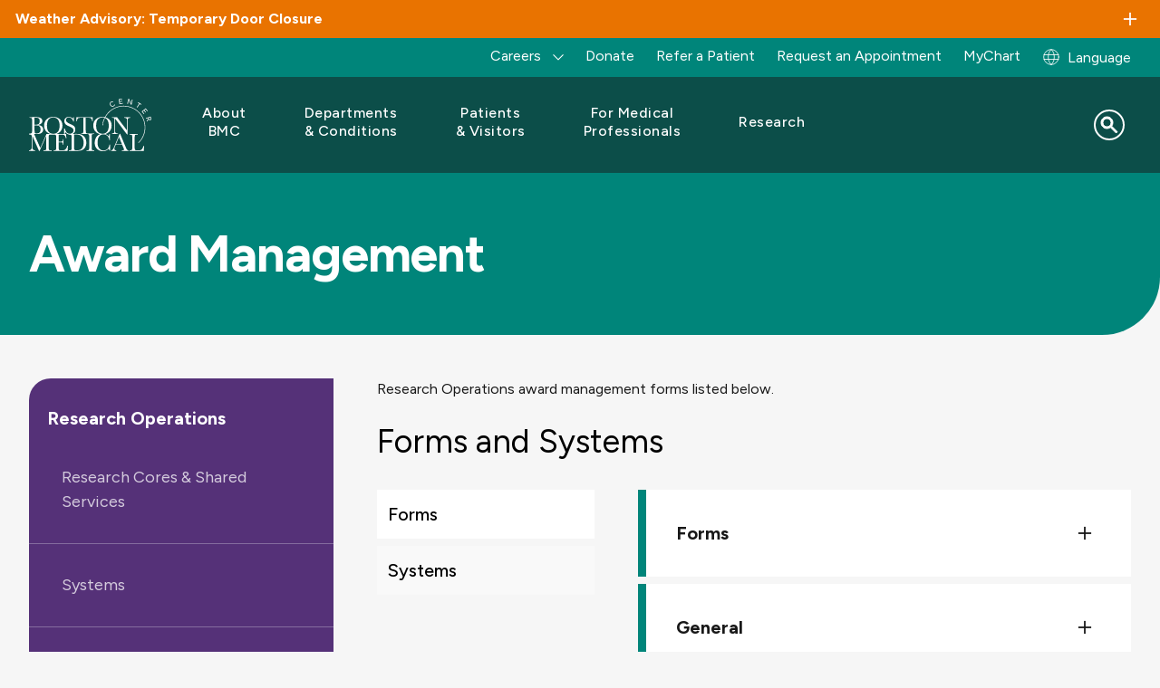

--- FILE ---
content_type: text/html; charset=UTF-8
request_url: https://www.bmc.org/research-operations/award-management
body_size: 30834
content:
<!DOCTYPE html>
<html lang="en" dir="ltr" prefix="content: http://purl.org/rss/1.0/modules/content/  dc: http://purl.org/dc/terms/  foaf: http://xmlns.com/foaf/0.1/  og: http://ogp.me/ns#  rdfs: http://www.w3.org/2000/01/rdf-schema#  schema: http://schema.org/  sioc: http://rdfs.org/sioc/ns#  sioct: http://rdfs.org/sioc/types#  skos: http://www.w3.org/2004/02/skos/core#  xsd: http://www.w3.org/2001/XMLSchema# ">
  <head>
        <script src="https://cdn.userway.org/widget.js" data-account="alOFgeTxvO"></script>
  
    <meta charset="utf-8" />
<script src="https://cmp.osano.com/AzqG1BTYvlu30D8HK/14cf7192-83ca-4909-9156-d36cb08b8b77/osano.js"></script>
<meta name="description" content="Research Operations award management forms." />

<!-- be_ixf, sdk, gho-->
<meta name="be:sdk" content="php_sdk_1.5.15" />
<meta name="be:timer" content="43ms" />
<meta name="be:orig_url" content="https%3A%2F%2Fwww.bmc.org%2Fresearch-operations%2Faward-management" />
<meta name="be:norm_url" content="https%3A%2F%2Fwww.bmc.org%2Fresearch-operations%2Faward-management" />
<meta name="be:capsule_url" content="https%3A%2F%2Fixfd-api.bc0a.com%2Fapi%2Fixf%2F1.0.0%2Fget_capsule%2Ff00000000061087%2F01644917749" />
<meta name="be:api_dt" content="-04:00y_2024;-04:00m_10;-04:00d_11;-04:00h_15;-04:00mh_54;p_epoch:1728676476880" />
<meta name="be:mod_dt" content="-04:00y_2024;-04:00m_10;-04:00d_11;-04:00h_15;-04:00mh_54;p_epoch:1728676476880" />
<meta name="be:diag" content="W8jlA54Hh++a8M+5MaJg30sk1+y8ha8L+PgnOrsbwOtMQ1YRrSS7GM9McP6a3lZ8VqwKKqXVU3zA9kPVVnAhxAhGiAs3LwmbOOM7TxMnJ9VRRlc+s9OZJKw4gzDpPAqBntHVzMTLEvkB97c1XQLgZ3kYOGUZHSt0AgQmD04GE+WSH5gtruuHl/9JL0DrNO1wjzITBlhG5XYRklMi4WEpHnPKsoh8aCeFFh5lfs869rxpeE8Sk/OyxkeKQD8Zz7vhTahjU9vBO2NjTNXmzber4rInkYh4OUSohb8nBH05ImWCToF1JWhys7ENaYx0ghlqikJMsPTfVvTVqSiUItUDUCZOyNHXZV5w4vjsTt55Qej8lQ7u3GVTTSIAs/CBamSNdWUF8F5y023DfHcwC0YjER1vapeqDbDSdeaXwiSoYlLVzmQR+gOnsMobupWZA9CejISAolYriVM+d1ZCWFnNRXevehxl/rMf++9/GB/PX6D6BrNg/K+2b3Vsl4EWmBSSRD2+0atJHUePBBe4BG08wCUnhZDdM1EVVs/kBWE15pz+9LtdXHIeHB81B98cHVzxZ/MpfyyFH0LIbVfDZNj8RiyPg2SmFHgPJyw65u/rfQOarIur6AAG6KAyzhV+rUGSHSAqeS2tcnzzGkbkHlZyJ6gV60tBur+/G/u8JnKHjj/F+AYs7+YnEH6HpAG3GfVPKj+uE/mdcodyk8WO/8ILs1o7AO/oZYhQWPmLAKw+LkWodPYbCjlfyvBc4vRL/U8CAzdYVfXShOECCbWUL7GWx6zbiPe3xnzWCJ+FjccTmizyWZGUFB7WGpPmmFnomjPJYjZuiU2hAFiLNbh3DjnwlyjXSvvEqRqjfest2YIwxs57+bk7hz5Ij0JYHXuVogqP/zASCazY9iV0Sr6keh4qBwh18BNZdqteOiu4BgUu70OHSfwE/Hcygg4MprKQv9Kyflha0fb1h0MIDN4mzyI4aOOepHruoFmbQzSS5U7gz2Wz9BjPodutPdIAjpLDCGFbEjFz9I5oucqHAcVQjY/DT2/R7qVrEa3Zh0h+fo75YX0oYtzF7qyvpExX1C74UTX1yZhrOQUZQw0dDsRQo1pXR9dQGX6sUKNw4QF0ZDNJZTHK4ghtgfn3oJIJ0H+EIYgweX/ozz36b7/e6AmSf5I5o0jdiM0kQpub79nf2FBFxqMxG+AMZ3GrndJ5aylESDmkip4qQOcdag2PjFS5brZbTgxSLef78bFAp90x8W6OaU9gkNnJPhlEqm+i6uBMv/mFl0NWF5F6acDUhgDdilCPER0851EgXq2U7uREbC25jTV/x6kcp2HftNxJ3pCdv0sKiDc4TAQRK26NCmwa0ZiVctE0kteYX0A7zY0zbi+o07Fk8jimMSOn+UJlGCHM/3RZJFzNiN8brjrUrYMVHCWm718HZKhj/oYXn0XxcIWy8+ttyolNJCzRlmEjgXo2By2H9MxFbtzE0R3P8Ow0idNufPg1yS4NJU+yh7evEnybzByfjjB34vSDolJupXxj5dJo3wjesw7HkfC1YP9E+w+TQxMBIL5ZsQGnIC7OpC8aBfValgTZ1xFfdKtAp6Ny5Bt1x8Hbp6ALZjg4HrXMo3dgO/JaOqbJr8TjbaHu26vmh5PhOv0bayaSGXORohjdsiOyq4Z2ksrQ9ORV6Mq1CXcL3WMgMAfxTiL4fL7veCl/EsdRkGJ5/MfvnSeoMlivfiqXEK0RvgBGOns6Wc1MxRLI0uUoUocVASrPo0YBscIgyBChzXjX/pT4jKvK22Lxnl7ejlg9Z+0GiZxC6qm0PUwgHe0Re4wypHStE8EtfAKEErIoC21NwckEzlO8lBLmsemJ1UwivIPNWK3bc5v3S16AICSP8QDPcfjsgxPpG2HvyikRObQNB/vt8niIX5THjQmUzl0vXDDHMpFDFaPCFMZZCHFn53zyjPUEHDhsXiIOrXUJhPBgvWSArSR1n2yzEVmv8JqEVKLNLDpok7kkmpQ0IGf++b14H6C5Sbd5By5JZB1r/zMe9GD4LPBZkxoejLJ6aN72IEvVcby+GZkysC9m5PG+cAh5n+Tx85P6gpmyxnEKI0FpgoCxDOQdl8mqVKUqo/Bo+gKs2ptRrI8h6UjqHWYuRHJ5epoRAZ20eRkerQuJKpk8KueRMS3/jRK3g5GRZeapOGkLxIPJD18Xh8c79vRC7DXl3W9D289h1ZEiqignvp2OzKUXwrA3wJlZEXGvX0RZF9jspD0r87l8JP2mmyIct7qJZ+CRC17fgpUHeN57Rsr4BiWqre7WfwJ1gJwMeCg95quWGva5/z+YiRG+nXhBKDYrihILn2PF/UKE1TMMqhyVoOkRaor5QV/ZN/azvHR5zaEUArw2MGu338owEw==" />
<meta name="be:messages" content="false" />
<style>
.be-ix-link-block .be-related-link-container {margin-bottom: 10px;padding: 0 20px;}
.be-ix-link-block .be-related-link-container .be-label {margin: 0;font-family: 'Figtree', Helvetica, Arial, Lucida, sans-serif;
font-weight: normal;font-size: .8125rem;color: #000000 !important;line-height: 16px;}
.be-ix-link-block .be-related-link-container .be-list { display: inline-block; list-style: none;margin: 0; padding: 0;}
.be-ix-link-block .be-related-link-container .be-list .be-list-item {display: inline-block;margin-right: 20px;margin-bottom: 6px;}
.be-ix-link-block .be-related-link-container .be-list .be-list-item .be-related-link {    font-family: 'Figtree', Helvetica, Arial, Lucida, sans-serif;color: #181818;font-size: .8125rem;line-height: 22px;text-decoration: none;}
.be-ix-link-block .be-related-link-container .be-list .be-list-item .be-related-link:hover {text-decoration:underline;}
.be-ix-link-block .be-related-link-container .be-list .be-list-item:last-child { margin-right: 0;}

@media (max-width: 767px) {
  .be-ix-link-block .be-related-link-container {display: grid;align-items: baseline;justify-content: center;margin-bottom: 20px;padding: 20px;text-align:center;}
  .be-ix-link-block .be-related-link-container .be-label {width: 100%;margin-bottom: 10px;font-size:16px}
  .be-ix-link-block .be-related-link-container .be-list { display: block;width: 100%;}
  .be-ix-link-block .be-related-link-container .be-list .be-list-item {display: block;margin-right: 0;}
  .be-ix-link-block .be-related-link-container .be-list .be-list-item .be-related-link { font-size:14px}
}
@media (min-width: 768px) {
  .be-ix-link-block .be-related-link-container {display: flex;align-items: baseline;justify-content: center;}
  .be-ix-link-block .be-related-link-container .be-label {display: inline-block;margin-right: 20px;flex-grow: 0;flex-shrink: 0;}
}
</style>

<link rel="canonical" href="https://www.bmc.org/research-operations/award-management" />
<meta property="og:site_name" content="Boston Medical Center" />
<meta property="og:title" content="Award Management | Boston Medical Center" />
<meta name="Generator" content="Drupal 10 (https://www.drupal.org)" />
<meta name="MobileOptimized" content="width" />
<meta name="HandheldFriendly" content="true" />
<meta name="viewport" content="width=device-width, initial-scale=1.0" />
<script type="application/ld+json">{
    "@context": "https://schema.org",
    "@graph": [
        {
            "@type": "WebPage",
            "@id": "https://www.bmc.org/research-operations/award-management#webpage",
            "breadcrumb": {
                "@type": "BreadcrumbList",
                "itemListElement": [
                    {
                        "@type": "ListItem",
                        "position": 1,
                        "name": "Research and Sponsored Programs",
                        "item": "https://www.bmc.org/research/research-and-sponsored-programs"
                    },
                    {
                        "@type": "ListItem",
                        "position": 2,
                        "name": "Award Management",
                        "item": "https://www.bmc.org/research-operations/award-management"
                    }
                ]
            },
            "author": {
                "@type": "Organization",
                "@id": "https://www.bmc.org/#organization",
                "name": "Boston Medical Center",
                "url": "https://www.bmc.org"
            }
        },
        {
            "@type": "WebSite",
            "@id": "https://www.bmc.org/#website",
            "name": "Boston Medical Center",
            "url": "https://www.bmc.org"
        }
    ]
}</script>
<link rel="icon" href="/sites/default/files/favicon.ico" type="image/vnd.microsoft.icon" />
<link rel="alternate" hreflang="en" href="https://www.bmc.org/research-operations/award-management" />
<link rel="alternate" hreflang="es" href="https://www.bmc.org/es/research-operations/award-management" />
<link rel="alternate" hreflang="pt-br" href="https://www.bmc.org/pt-br/research-operations/award-management" />
<link rel="alternate" hreflang="ht" href="https://www.bmc.org/ht/research-operations/award-management" />
<script>window.a2a_config=window.a2a_config||{};a2a_config.callbacks=[];a2a_config.overlays=[];a2a_config.templates={};</script>

    <title>Award Management | Boston Medical Center</title>
    <link rel="stylesheet" media="all" href="/core/assets/vendor/jquery.ui/themes/base/core.css?t9oe9y" />
<link rel="stylesheet" media="all" href="/core/assets/vendor/jquery.ui/themes/base/controlgroup.css?t9oe9y" />
<link rel="stylesheet" media="all" href="/core/assets/vendor/jquery.ui/themes/base/checkboxradio.css?t9oe9y" />
<link rel="stylesheet" media="all" href="/core/assets/vendor/jquery.ui/themes/base/resizable.css?t9oe9y" />
<link rel="stylesheet" media="all" href="/core/assets/vendor/jquery.ui/themes/base/button.css?t9oe9y" />
<link rel="stylesheet" media="all" href="/core/assets/vendor/jquery.ui/themes/base/dialog.css?t9oe9y" />
<link rel="stylesheet" media="all" href="/themes/contrib/stable/css/core/components/progress.module.css?t9oe9y" />
<link rel="stylesheet" media="all" href="/themes/contrib/stable/css/core/components/ajax-progress.module.css?t9oe9y" />
<link rel="stylesheet" media="all" href="/themes/contrib/stable/css/system/components/align.module.css?t9oe9y" />
<link rel="stylesheet" media="all" href="/themes/contrib/stable/css/system/components/fieldgroup.module.css?t9oe9y" />
<link rel="stylesheet" media="all" href="/themes/contrib/stable/css/system/components/container-inline.module.css?t9oe9y" />
<link rel="stylesheet" media="all" href="/themes/contrib/stable/css/system/components/clearfix.module.css?t9oe9y" />
<link rel="stylesheet" media="all" href="/themes/contrib/stable/css/system/components/details.module.css?t9oe9y" />
<link rel="stylesheet" media="all" href="/themes/contrib/stable/css/system/components/hidden.module.css?t9oe9y" />
<link rel="stylesheet" media="all" href="/themes/contrib/stable/css/system/components/item-list.module.css?t9oe9y" />
<link rel="stylesheet" media="all" href="/themes/contrib/stable/css/system/components/js.module.css?t9oe9y" />
<link rel="stylesheet" media="all" href="/themes/contrib/stable/css/system/components/nowrap.module.css?t9oe9y" />
<link rel="stylesheet" media="all" href="/themes/contrib/stable/css/system/components/position-container.module.css?t9oe9y" />
<link rel="stylesheet" media="all" href="/themes/contrib/stable/css/system/components/reset-appearance.module.css?t9oe9y" />
<link rel="stylesheet" media="all" href="/themes/contrib/stable/css/system/components/resize.module.css?t9oe9y" />
<link rel="stylesheet" media="all" href="/themes/contrib/stable/css/system/components/system-status-counter.css?t9oe9y" />
<link rel="stylesheet" media="all" href="/themes/contrib/stable/css/system/components/system-status-report-counters.css?t9oe9y" />
<link rel="stylesheet" media="all" href="/themes/contrib/stable/css/system/components/system-status-report-general-info.css?t9oe9y" />
<link rel="stylesheet" media="all" href="/themes/contrib/stable/css/system/components/tablesort.module.css?t9oe9y" />
<link rel="stylesheet" media="all" href="/core/modules/ckeditor5/css/ckeditor5.dialog.fix.css?t9oe9y" />
<link rel="stylesheet" media="all" href="/core/assets/vendor/jquery.ui/themes/base/theme.css?t9oe9y" />
<link rel="stylesheet" media="all" href="/modules/contrib/addtoany/css/addtoany.css?t9oe9y" />
<link rel="stylesheet" media="all" href="/modules/custom/bmc_search_pages/css/search_api_federated_solr_autocomplete.css?t9oe9y" />
<link rel="stylesheet" media="all" href="/modules/custom/cookie_osano/css/cookie-osano.css?t9oe9y" />
<link rel="stylesheet" media="all" href="/modules/custom/ff_admin/css/custom.css?t9oe9y" />
<link rel="stylesheet" media="all" href="/modules/custom/ff_admin/css/media-reel.css?t9oe9y" />
<link rel="stylesheet" media="all" href="/modules/contrib/paragraphs/css/paragraphs.unpublished.css?t9oe9y" />
<link rel="stylesheet" media="all" href="/modules/custom/search_api_federated_solr/css/search_api_federated_solr_autocomplete.css?t9oe9y" />
<link rel="stylesheet" media="all" href="/themes/contrib/stable/css/core/assets/vendor/normalize-css/normalize.css?t9oe9y" />
<link rel="stylesheet" media="all" href="/themes/contrib/stable/css/core/normalize-fixes.css?t9oe9y" />
<link rel="stylesheet" media="all" href="/themes/contrib/classy/css/components/progress.css?t9oe9y" />
<link rel="stylesheet" media="all" href="/themes/contrib/classy/css/components/action-links.css?t9oe9y" />
<link rel="stylesheet" media="all" href="/themes/contrib/classy/css/components/breadcrumb.css?t9oe9y" />
<link rel="stylesheet" media="all" href="/themes/contrib/classy/css/components/button.css?t9oe9y" />
<link rel="stylesheet" media="all" href="/themes/contrib/classy/css/components/collapse-processed.css?t9oe9y" />
<link rel="stylesheet" media="all" href="/themes/contrib/classy/css/components/container-inline.css?t9oe9y" />
<link rel="stylesheet" media="all" href="/themes/contrib/classy/css/components/details.css?t9oe9y" />
<link rel="stylesheet" media="all" href="/themes/contrib/classy/css/components/exposed-filters.css?t9oe9y" />
<link rel="stylesheet" media="all" href="/themes/contrib/classy/css/components/field.css?t9oe9y" />
<link rel="stylesheet" media="all" href="/themes/contrib/classy/css/components/form.css?t9oe9y" />
<link rel="stylesheet" media="all" href="/themes/contrib/classy/css/components/icons.css?t9oe9y" />
<link rel="stylesheet" media="all" href="/themes/contrib/classy/css/components/inline-form.css?t9oe9y" />
<link rel="stylesheet" media="all" href="/themes/contrib/classy/css/components/item-list.css?t9oe9y" />
<link rel="stylesheet" media="all" href="/themes/contrib/classy/css/components/link.css?t9oe9y" />
<link rel="stylesheet" media="all" href="/themes/contrib/classy/css/components/links.css?t9oe9y" />
<link rel="stylesheet" media="all" href="/themes/contrib/classy/css/components/menu.css?t9oe9y" />
<link rel="stylesheet" media="all" href="/themes/contrib/classy/css/components/more-link.css?t9oe9y" />
<link rel="stylesheet" media="all" href="/themes/contrib/classy/css/components/pager.css?t9oe9y" />
<link rel="stylesheet" media="all" href="/themes/contrib/classy/css/components/tabledrag.css?t9oe9y" />
<link rel="stylesheet" media="all" href="/themes/contrib/classy/css/components/tableselect.css?t9oe9y" />
<link rel="stylesheet" media="all" href="/themes/contrib/classy/css/components/tablesort.css?t9oe9y" />
<link rel="stylesheet" media="all" href="/themes/contrib/classy/css/components/tabs.css?t9oe9y" />
<link rel="stylesheet" media="all" href="/themes/contrib/classy/css/components/textarea.css?t9oe9y" />
<link rel="stylesheet" media="all" href="/themes/contrib/classy/css/components/ui-dialog.css?t9oe9y" />
<link rel="stylesheet" media="all" href="/themes/contrib/classy/css/components/messages.css?t9oe9y" />
<link rel="stylesheet" media="all" href="/themes/contrib/classy/css/components/dialog.css?t9oe9y" />
<link rel="stylesheet" media="all" href="/themes/custom/bmc_base_theme/node_modules/flickity/dist/flickity.min.css?t9oe9y" />
<link rel="stylesheet" media="all" href="https://cdnjs.cloudflare.com/ajax/libs/slick-carousel/1.8.1/slick.css" />
<link rel="stylesheet" media="all" href="https://cdnjs.cloudflare.com/ajax/libs/slick-carousel/1.8.1/slick-theme.css" />
<link rel="stylesheet" media="all" href="/libraries/slim-select/dist/slimselect.css?t9oe9y" />
<link rel="stylesheet" media="all" href="//cdn.jsdelivr.net/npm/@splidejs/splide@4.1.4/dist/css/splide.min.css" />
<link rel="stylesheet" media="all" href="/themes/custom/bmc_base_theme/assets/css/site.css?t9oe9y" />
<link rel="stylesheet" media="all" href="/themes/custom/bmc_base_theme/css/editor.css?t9oe9y" />


        <script>
      const currentHost = window.location.host;
      const defaultHost = 'www' + '.bmc.org';
                        </script>

    <script type="application/json" data-drupal-selector="drupal-settings-json">{"path":{"baseUrl":"\/","pathPrefix":"","currentPath":"node\/120286","currentPathIsAdmin":false,"isFront":false,"currentLanguage":"en"},"pluralDelimiter":"\u0003","suppressDeprecationErrors":true,"ajaxPageState":{"libraries":"[base64]","theme":"bmc_base_theme","theme_token":null},"ajaxTrustedUrl":{"\/search":true},"usersnap":{"apikey":"454177b8-83b2-4226-bb84-9eb849d70b97","language":"en","role":["anonymous"]},"searchApiFederatedSolr":{"block":{"autocomplete":{"isEnabled":1,"appendWildcard":0,"url":"https:\/\/www.bmc.org\/search-api-federated-solr\/search?q=[val]\u0026wt=json","sm_site_name":"(\u0022Boston Medical Center\u0022)"}}},"tmgmtCustom":{"enableMpProxy":1},"user":{"uid":0,"permissionsHash":"d9d189c20b348263d9480454caeceeee27d839d26a2daac1e1baa1204a920d99"}}</script>
<script src="/modules/custom/tmgmt_custom/js/googtrans-reset-early.js?t9oe9y"></script>
<script src="/core/assets/vendor/jquery/jquery.min.js?v=3.7.1"></script>
<script src="/core/misc/drupalSettingsLoader.js?v=10.5.4"></script>
<script src="/modules/custom/usersnap/js/usersnap.js?v=1.x"></script>
<script src="https://widget.usersnap.com/global/load/454177b8-83b2-4226-bb84-9eb849d70b97?onload=onUsersnapLoad" defer></script>

    <link rel="manifest" href="/themes/custom/bmc_base_theme/assets/favicon/site.webmanifest">
    <meta name="msapplication-config" content="/themes/custom/bmc_base_theme/assets/favicon/browserconfig.xml">
    <meta name="msapplication-TileImage" content="themes/custom/bmc_base_theme/assets/favicon/mstile-144x144.png">
    <meta name="msapplication-square70x70logo" content="themes/custom/bmc_base_theme/assets/favicon/mstile-70x70.png">
    <meta name="msapplication-square150x150logo" content="themes/custom/bmc_base_theme/assets/favicon/mstile-150x150.png">
    <meta name="msapplication-square310x310logo" content="themes/custom/bmc_base_theme/assets/favicon/mstile-310x310.png">
    <meta name="msapplication-wide310x150logo" content="themes/custom/bmc_base_theme/assets/favicon/mstile-310x150.png">
    <meta name="msapplication-TileColor" content="#ffffff">
    <meta name="application-name" content="Boston Medical Center">
    <link rel="shortcut icon" href="/themes/custom/bmc_base_theme/assets/favicon/favicon.ico">
    <link rel="icon" type="image/svg+xlm" href="/themes/custom/bmc_base_theme/assets/favicon/favicon-teal-bmc.svg">
    <link rel="icon" type="image/png" sizes="32x32" href="/themes/custom/bmc_base_theme/assets/favicon/favicon-32x32.png">
    <link rel="icon" type="image/png" sizes="16x16" href="/themes/custom/bmc_base_theme/assets/favicon/favicon-16x16.png">
    <link rel="icon" type="image/png" sizes="192x192" href="/themes/custom/bmc_base_theme/assets/favicon/android-chrome-192x192.png">
    <link rel="icon" type="image/png" sizes="512x512" href="/themes/custom/bmc_base_theme/assets/favicon/android-chrome-512x512.png">
    <link rel="apple-touch-icon" sizes="180x180" href="/themes/custom/bmc_base_theme/assets/favicon/apple-touch-icon.png">
    <link rel="mask-icon" href="/themes/custom/bmc_base_theme/assets/favicon/favicon-teal-bmc.svg" color="#00857A">
  </head>

  <body class="path-node page-node-type-pages">
    <script type="text/javascript">
(function(window, document, dataLayerName, id) {
window[dataLayerName]=window[dataLayerName]||[],window[dataLayerName].push({start:(new Date).getTime(),event:"stg.start"});var scripts=document.getElementsByTagName('script')[0],tags=document.createElement('script');
function stgCreateCookie(a,b,c){var d="";if(c){var e=new Date;e.setTime(e.getTime()+24*c*60*60*1e3),d="; expires="+e.toUTCString()}document.cookie=a+"="+b+d+"; path=/"}
var isStgDebug=(window.location.href.match("stg_debug")||document.cookie.match("stg_debug"))&&!window.location.href.match("stg_disable_debug");stgCreateCookie("stg_debug",isStgDebug?1:"",isStgDebug?14:-1);
var qP=[];dataLayerName!=="dataLayer"&&qP.push("data_layer_name="+dataLayerName),isStgDebug&&qP.push("stg_debug");var qPString=qP.length>0?("?"+qP.join("&")):"";
tags.async=!0,tags.src="https://bmc.containers.piwik.pro/"+id+".js"+qPString,scripts.parentNode.insertBefore(tags,scripts);
!function(a,n,i){a[n]=a[n]||{};for(var c=0;c<i.length;c++)!function(i){a[n][i]=a[n][i]||{},a[n][i].api=a[n][i].api||function(){var a=[].slice.call(arguments,0);"string"==typeof a[0]&&window[dataLayerName].push({event:n+"."+i+":"+a[0],parameters:[].slice.call(arguments,1)})}}(i[c])}(window,"ppms",["tm","cm"]);
})(window, document, 'dataLayer', '63df1bb2-4fe1-4dd6-910b-87f547b1eeb1');
</script>
        <a href="#main-content" class="visually-hidden focusable skip-link">
      Skip to main content
    </a>

    
        
	
				
<div class="overlay"></div>
<div class="page-wrapper" id="top">
	

        
  <section class="alerts info ">
    <toggle-section open="false" hover="" border="false" disable-toggle="false">
      <h3 class="h6 toggle-section__heading container container--xxl">Weather Advisory: Temporary Door Closure</h3>
              <div class="alert container">
          <p>Due to extreme cold, access through the Moakley Building's entrance off Boston Medical Center Place will be temporarily closed from 5 p.m. Friday, Jan. 30, through 7 a.m. Monday, Feb. 2.</p><p>All patients and visitors should use the main entrance for the Menino and Yawkey Buildings during this time. The hospital remains open and operating as normal.</p><p>We appreciate your patience as we take these precautions during severe winter weather.</p>
        </div>
          </toggle-section>
  </section>
	
<div class="utility-links container container--xxl desktop">
  <div class="link-group">
    	
            
  <p  class="visually-hidden heading h3" id="menu_block:menu-bmc-top-navigation-menu">Utility Menu</p>
  

        

              <ul class="links">
                    <li class="link expanded">
        <span>Careers</span>
                                <ul class="links">
                    <li class="link">
        <a href="https://jobs.bmc.org/nursing-careers/">Nursing</a>
              </li>
                <li class="link">
        <a href="https://careers.bmc.org/jobs/search/pharmacy">Pharmacy</a>
              </li>
                <li class="link">
        <a href="https://www.bmc.org/radiology-jobs">Radiology</a>
              </li>
                <li class="link">
        <a href="https://jobs.bmc.org/">View All</a>
              </li>
        </ul>
  
              </li>
                <li class="link">
        <a href="https://development.bmc.org/?form=give-bmc&amp;package_id=FY26_AF_BMC.org_01&amp;utm_campaign=annual-fund&amp;utm_medium=bmc-web&amp;utm_source=bmc-nav&amp;utm_content=header-donate" target="_blank">Donate</a>
              </li>
                <li class="link">
        <a href="/medical-professionals/patient-care/refer" data-drupal-link-system-path="node/176020">Refer a Patient</a>
              </li>
                <li class="link">
        <a href="/make-appointment" data-drupal-link-system-path="node/3936">Request an Appointment</a>
              </li>
                <li class="link">
        <a href="/mychart" data-drupal-link-system-path="node/138556">MyChart</a>
              </li>
        </ul>
  


  
				<div class="block block-tmgmt-custom block-mp-locale-block">
  
    
      <p><div><a href="/locale-modal?node_id=120286&amp;current_path=/research-operations/award-management&amp;internal_path=node/120286&amp;current_language=en" title="Global Switch" class="user-locale dropdown__btn use-ajax" data-dialog-type="modal" data-dialog-options="{&quot;width&quot;: &quot;auto&quot;}">Language</a></div>
</p>
  </div>

  </div>
</div>

	
<div style="" class="hero no-hero-attached " >
    <div class="hero__wrapper hero--rounded-corner ">
        			
<header class="site-header container" role="banner" data-test="site-header">
	<div class="wrapper">
		<div class="logo">
			<a href="/">
				<img src="/themes/custom/bmc_base_theme/assets/images/logos/bmc_logo_white.svg" alt="Boston Medical Center">
			</a>
		</div>

		<button class="menu-toggler" type="button" aria-label="Navigation" aria-controls="nav-main" aria-expanded="false">
			<span class="hamburger-icon">
				<span></span>
				<span></span>
				<span></span>
				<span></span>
			</span>
		</button>

				      

  <nav class="nav-main" aria-label="Site">
    <ul class="nav-main-links">

                              <li class="nav-main-link ">
					<div class="nav-main-link--inner">
            						<button type="button" class="submenu-toggle" aria-haspopup="true" aria-expanded="false" aria-label="Toggle submenu for About BMC" aria-controls="nav-link-about-bmc" data-test="submenu-toggle-about-bmc">
							<span>About BMC</span>
						</button>
            					</div>

                        
    
  
  
  <div  class="submenu" id="nav-link-about-bmc" data-test="mega-menu-about-bmc" role="menu" hidden>
    <div class="submenu-container ">
              <div class="intro">
        <p class="h2 title">About BMC</p>

<p class="blurb">Boston Medical Center is committed to empowering all patients to thrive, through our innovative and equitable care. In addition to this commitment, our leadership in health equity, research, and teaching is driving the future of care.</p>

        </div>
      
            <ul class="submenu-links">
                      <li class="submenu-link"><a href="/about-bmc" class="link" data-drupal-link-system-path="node/171254">Who We&#160;Are</a></li>
                      <li class="submenu-link collapsed"><a href="/mission" class="link" data-drupal-link-system-path="node/132871">Mission</a></li>
                      <li class="submenu-link collapsed"><a href="/about-bmc/diversity-equity-and-inclusion" class="link" data-drupal-link-system-path="node/144981">Diversity, Equity, and&#160;Inclusion</a></li>
                      <li class="submenu-link"><a href="/health-equity-accelerator" class="link" data-drupal-link-system-path="node/173782">Health Equity Accelerator</a></li>
                      <li class="submenu-link"><a href="/quality-and-safety" class="link" data-drupal-link-system-path="node/144982">Quality and&#160;Safety</a></li>
                      <li class="submenu-link"><a href="/care-our-community" class="link" data-drupal-link-system-path="node/144983">Care in our&#160;Community</a></li>
                      <li class="submenu-link"><a href="/nourishing-our-community/teaching-kitchen" class="link" data-drupal-link-system-path="node/125871">The Teaching Kitchen</a></li>
                      <li class="submenu-link"><a href="/executive-leadership" class="link" data-drupal-link-system-path="node/173964">Our Leadership</a></li>
                      <li class="submenu-link"><a href="https://jobs.bmc.org/" class="link">Careers</a></li>
                      <li class="submenu-link"><a href="/sustainability" class="link" data-drupal-link-system-path="node/174220">Sustainability</a></li>
                      <li class="submenu-link"><a href="/volunteer-services" class="link" data-drupal-link-system-path="node/3219">Volunteer</a></li>
                      <li class="submenu-link"><a href="/news" class="link" data-drupal-link-system-path="node/151851">BMC News</a></li>
                      <li class="submenu-link"><a href="/about-bmc/health-system" class="link" data-drupal-link-system-path="node/171276">BMC Health System</a></li>
                      <li class="submenu-link"><a href="/contact-us" class="link" data-drupal-link-system-path="node/144984">Contact Us</a></li>
          </ul>
  

      </div>

  </div>

          
        </li>
                              <li class="nav-main-link ">
					<div class="nav-main-link--inner">
            						<button type="button" class="submenu-toggle" aria-haspopup="true" aria-expanded="false" aria-label="Toggle submenu for Departments &amp; Conditions" aria-controls="nav-link-departments--conditions" data-test="submenu-toggle-departments--conditions">
							<span>Departments &&#160;Conditions</span>
						</button>
            					</div>

                        
    
  
  
  <div  class="submenu" id="nav-link-departments--conditions" data-test="mega-menu-departments--conditions" role="menu" hidden>
    <div class="submenu-container ">
              <div class="intro">
        <p class="h2 title">Departments</p>

<p>BMC physicians are leaders in their fields with the most advanced medical technology at their fingertips and working alongside a highly skilled nursing and professional staff.</p>

<p><a class="btn btn-secondary" href="/departments">Search Departments</a></p>

<p class="h2 title">Conditions We Treat</p>

<p class="blurb">We offer diagnosis and treatment in over 70 specialties and subspecialties, as well as programs, services, and support to help you stay well throughout your lifetime.</p>

<p><a class="btn btn-secondary" href="/conditions-we-treat">Search Conditions</a></p>

        </div>
      
            <ul class="submenu-links">
                      <li class="submenu-link"><a href="/addiction-treatment-programs" class="link" data-drupal-link-system-path="node/177107">Addiction Treatment Programs</a></li>
                      <li class="submenu-link"><a href="/departments/adult-primary-care" class="link" data-drupal-link-system-path="node/3224">Adult Primary Care</a></li>
                      <li class="submenu-link"><a href="/departments/anesthesiology" class="link" data-drupal-link-system-path="node/3267">Anesthesia</a></li>
                      <li class="submenu-link"><a href="/departments/cancer-center" class="link" data-drupal-link-system-path="node/173959">Cancer Center</a></li>
                      <li class="submenu-link"><a href="/departments/cardiovascular-center" class="link" data-drupal-link-system-path="node/3391">Cardiovascular Center</a></li>
                      <li class="submenu-link"><a href="/departments/dentistry" class="link" data-drupal-link-system-path="node/123191">Dentistry</a></li>
                      <li class="submenu-link"><a href="/departments/dermatology" class="link" data-drupal-link-system-path="node/3397">Dermatology</a></li>
                      <li class="submenu-link"><a href="/departments/ear-nose-and-throat-otolaryngology" class="link" data-drupal-link-system-path="node/3554">Ear, Nose and&#160;Throat</a></li>
                      <li class="submenu-link"><a href="/emergency-medicine" class="link" data-drupal-link-system-path="node/3920">Emergency Medicine</a></li>
                      <li class="submenu-link"><a href="/departments/endocrinology" class="link" data-drupal-link-system-path="node/3402">Endocrinology</a></li>
                      <li class="submenu-link"><a href="/family-medicine" class="link" data-drupal-link-system-path="node/3239">Family Medicine</a></li>
                      <li class="submenu-link"><a href="/departments/gastroenterology" class="link" data-drupal-link-system-path="node/3412">Gastroenterology</a></li>
                      <li class="submenu-link"><a href="/geriatrics" class="link" data-drupal-link-system-path="node/3244">Geriatrics</a></li>
                      <li class="submenu-link"><a href="/center-transgender-medicine-and-surgery" class="link" data-drupal-link-system-path="node/3904">GenderCare Center</a></li>
                      <li class="submenu-link"><a href="/departments/infectious-diseases" class="link" data-drupal-link-system-path="node/3454">Infectious Diseases</a></li>
                      <li class="submenu-link"><a href="/departments/kidney-medicine" class="link" data-drupal-link-system-path="node/3618">Kidney Medicine</a></li>
                      <li class="submenu-link"><a href="/surgery/kidney-transplant-surgery" class="link" data-drupal-link-system-path="node/117761">Kidney Transplant Surgery</a></li>
                      <li class="submenu-link"><a href="/departments/lab-services" class="link" data-drupal-link-system-path="node/3211">Lab Services</a></li>
                      <li class="submenu-link"><a href="/neurology" class="link" data-drupal-link-system-path="node/3458">Neurology</a></li>
                      <li class="submenu-link"><a href="/neurosurgery" class="link" data-drupal-link-system-path="node/3475">Neurosurgery</a></li>
                      <li class="submenu-link"><a href="/departments/nutrition-and-weight-management" class="link" data-drupal-link-system-path="node/117841">Nutrition and Weight Management</a></li>
                      <li class="submenu-link"><a href="/departments/obstetrics-and-gynecology" class="link" data-drupal-link-system-path="node/118456">Obstetrics and&#160;Gynecology</a></li>
                      <li class="submenu-link"><a href="/departments/ophthalmology" class="link" data-drupal-link-system-path="node/3528">Ophthalmology</a></li>
                      <li class="submenu-link"><a href="/departments/oral-and-maxillofacial-surgery" class="link" data-drupal-link-system-path="node/3532">Oral and Maxillofacial Surgery</a></li>
                      <li class="submenu-link"><a href="/departments/orthopedic-surgery" class="link" data-drupal-link-system-path="node/3537">Orthopedic Surgery</a></li>
                      <li class="submenu-link"><a href="/departments/pediatric-primary-care" class="link" data-drupal-link-system-path="node/3232">Pediatric Primary Care</a></li>
                      <li class="submenu-link"><a href="/pediatric-care" class="link" data-drupal-link-system-path="node/120261">Pediatric Specialty Care</a></li>
                      <li class="submenu-link"><a href="/departments/pharmacy" class="link" data-drupal-link-system-path="node/173871">Pharmacy</a></li>
                      <li class="submenu-link"><a href="/departments/physical-and-occupational-therapy" class="link" data-drupal-link-system-path="node/3571">Physical and Occupational Therapy</a></li>
                      <li class="submenu-link"><a href="/plastic-surgery" class="link" data-drupal-link-system-path="node/3896">Plastic Surgery</a></li>
                      <li class="submenu-link"><a href="/departments/podiatry" class="link" data-drupal-link-system-path="node/3587">Podiatry</a></li>
                      <li class="submenu-link"><a href="/departments/psychiatry" class="link" data-drupal-link-system-path="node/3589">Psychiatry</a></li>
                      <li class="submenu-link"><a href="/departments/pulmonology" class="link" data-drupal-link-system-path="node/3593">Pulmonology</a></li>
                      <li class="submenu-link"><a href="/departments/radiology" class="link" data-drupal-link-system-path="node/3604">Radiology</a></li>
                      <li class="submenu-link"><a href="/departments/rheumatology" class="link" data-drupal-link-system-path="node/3624">Rheumatology</a></li>
                      <li class="submenu-link"><a href="/sickle-cell-disease" class="link">Sickle Cell&#160;Disease</a></li>
                      <li class="submenu-link"><a href="/surgery" class="link" data-drupal-link-system-path="node/154656">Surgery</a></li>
                      <li class="submenu-link"><a href="/departments/thoracic-surgery" class="link" data-drupal-link-system-path="node/3690">Thoracic Surgery</a></li>
                      <li class="submenu-link"><a href="/infectious-diseases/travel-clinic" class="link" data-drupal-link-system-path="node/3699">Travel Medicine</a></li>
                      <li class="submenu-link"><a href="/departments/urology" class="link" data-drupal-link-system-path="node/3708">Urology</a></li>
                      <li class="submenu-link"><a href="/departments/weight-loss-surgery-bariatric-surgery" class="link" data-drupal-link-system-path="node/3271">Weight Loss&#160;Surgery</a></li>
                      <li class="submenu-link"><a href="/departments/adult-primary-care/womens-health-group" class="link" data-drupal-link-system-path="node/3228">Women's Health</a></li>
                      <li class="submenu-link"><a href="/departments" class="link" data-drupal-link-system-path="node/146016">See all&#160;departments</a></li>
                      <li class="submenu-link"><a href="/find-doctor" class="link" data-drupal-link-system-path="node/116026">Find a&#160;Provider</a></li>
          </ul>
  

      </div>

  </div>

          
        </li>
                              <li class="nav-main-link ">
					<div class="nav-main-link--inner">
            						<button type="button" class="submenu-toggle" aria-haspopup="true" aria-expanded="false" aria-label="Toggle submenu for Patients &amp; Visitors" aria-controls="nav-link-patients--visitors" data-test="submenu-toggle-patients--visitors">
							<span>Patients &&#160;Visitors</span>
						</button>
            					</div>

                        
    
  
  
  <div  class="submenu" id="nav-link-patients--visitors" data-test="mega-menu-patients--visitors" role="menu" hidden>
    <div class="submenu-container ">
              <div class="intro">
        <p class="h2 title">Patients &amp; Visitors</p>

<p>We are committed to providing the best experience possible for our patients and visitors. For both in-person and virtual visits, BMC is here to ensure you have everything you need to make your visit a success.</p>

        </div>
      
            <ul class="submenu-links">
                      <li class="submenu-link"><a href="/visiting-us/patient-information" class="link" data-drupal-link-system-path="node/4291">Patient Information</a></li>
                      <li class="submenu-link"><a href="/visitor-information" class="link" data-drupal-link-system-path="node/145811">Visitor Information</a></li>
                      <li class="submenu-link"><a href="/patients-visitors/directions-and-transportation" class="link" data-drupal-link-system-path="node/174787">Directions and&#160;Transportation</a></li>
                      <li class="submenu-link"><a href="/visiting-us/accessibility-information" class="link" data-drupal-link-system-path="node/4294">Accessibility Information</a></li>
                      <li class="submenu-link"><a href="/visiting-us/autism-friendly-initiative" class="link" data-drupal-link-system-path="node/127046">Autism Friendly Initiative</a></li>
                      <li class="submenu-link"><a href="/billing-and-insurance" class="link">Billing and&#160;Insurance</a></li>
                      <li class="submenu-link"><a href="/visiting-us/pricing-and-estimates" class="link" data-drupal-link-system-path="node/145886">Pricing and&#160;Estimates</a></li>
                      <li class="submenu-link"><a href="/interpreter-services" class="link" data-drupal-link-system-path="node/3213">Interpreter Services</a></li>
          </ul>
  

      </div>

  </div>

          
        </li>
                              <li class="nav-main-link ">
					<div class="nav-main-link--inner">
            						<button type="button" class="submenu-toggle" aria-haspopup="true" aria-expanded="false" aria-label="Toggle submenu for For Medical Professionals" aria-controls="nav-link-for-medical-professionals" data-test="submenu-toggle-for-medical-professionals">
							<span>For Medical Professionals</span>
						</button>
            					</div>

                        
    
  
  
  <div  class="submenu" id="nav-link-for-medical-professionals" data-test="mega-menu-for-medical-professionals" role="menu" hidden>
    <div class="submenu-container ">
              <div class="intro">
        <p class="h2 title">For Medical Professionals</p><p>Whether you’re a BMCHS employee or looking to refer a patient, we have tools and resources to help you care for patients effectively and efficiently. In addition, we are devoted to training future generations of health professionals in our wide range of residency and fellowship programs.</p><p><a class="btn btn-secondary" href="/medical-professionals">Explore Resources</a></p>
        </div>
      
            <ul class="submenu-links">
                      <li class="submenu-link"><a href="/medical-professionals/patient-care" class="submenu-link-submenu link" data-drupal-link-system-path="node/175254">Patient Care</a></li>
                      <li class="submenu-link"><a href="/medical-professionals/patient-care/refer" class="submenu-link-child link" data-drupal-link-system-path="node/176020">Refer a&#160;Patient</a></li>
                      <li class="submenu-link"><a href="/medical-professionals/education-training" class="submenu-link-submenu link" data-drupal-link-system-path="node/175255">Education and&#160;Training</a></li>
                      <li class="submenu-link"><a href="/medical-professionals/education-training/graduate-medical-education" class="submenu-link-child link" data-drupal-link-system-path="node/175256">Residency and&#160;Fellowships</a></li>
                      <li class="submenu-link"><a href="/medical-professionals/nursing" class="submenu-link-submenu link" data-drupal-link-system-path="node/175954">Nursing</a></li>
                      <li class="submenu-link"><a href="https://jobs.bmc.org/nursing-careers/" class="submenu-link-child submenu-link-column-break link">Nursing Careers</a></li>
                      <li class="submenu-link"><span class="submenu-link-header link">TOOLS</span></li>
                      <li class="submenu-link"><a href="/find-doctor" class="link" data-drupal-link-system-path="node/116026">Find a&#160;Provider</a></li>
                      <li class="submenu-link"><a href="/departments" class="link" data-drupal-link-system-path="node/146016">Find a&#160;Department</a></li>
          </ul>
  

      </div>

  </div>

          
        </li>
                              <li class="nav-main-link ">
					<div class="nav-main-link--inner">
            						<button type="button" class="submenu-toggle" aria-haspopup="true" aria-expanded="false" aria-label="Toggle submenu for Research" aria-controls="nav-link-research" data-test="submenu-toggle-research">
							<span>Research</span>
						</button>
            					</div>

                        
    
  
  
  <div  class="submenu" id="nav-link-research" data-test="mega-menu-research" role="menu" hidden>
    <div class="submenu-container ">
              <div class="intro">
        <p class="h2 title">Research</p>

<p>At Boston Medical Center, research efforts are imperative in allowing us to provide our patients with quality care.</p>

        </div>
      
            <ul class="submenu-links">
                      <li class="submenu-link"><a href="https://www.bmc.org/research" class="link">Research at&#160;BMC</a></li>
                      <li class="submenu-link"><a href="/news/research-news" class="link" data-drupal-link-system-path="node/174643">Research News</a></li>
                      <li class="submenu-link"><a href="/research/research-centers-and-programs" class="link" data-drupal-link-system-path="node/123901">Research Centers and&#160;Programs</a></li>
                      <li class="submenu-link"><a href="/research/research-and-sponsored-programs" class="link" data-drupal-link-system-path="node/175893">Research and Sponsored Programs</a></li>
                      <li class="submenu-link"><a href="/research/clinical-trials" class="link" data-drupal-link-system-path="node/177161">Clinical Trials</a></li>
                      <li class="submenu-link"><a href="/research/industry-collaborations" class="link" data-drupal-link-system-path="node/177802">Industry Collaborations</a></li>
          </ul>
  

      </div>

  </div>

          
        </li>
      
    </ul>

          		
<div class="utility-links mobile">
  <div class="link-group">
    	
            
  <p  class="visually-hidden heading h3" id="menu_block:menu-bmc-top-navigation-menu">Utility Menu</p>
  

        

              <ul class="links">
                    <li class="link expanded">
        <span>Careers</span>
                                <ul class="links">
                    <li class="link">
        <a href="https://jobs.bmc.org/nursing-careers/">Nursing</a>
              </li>
                <li class="link">
        <a href="https://careers.bmc.org/jobs/search/pharmacy">Pharmacy</a>
              </li>
                <li class="link">
        <a href="https://www.bmc.org/radiology-jobs">Radiology</a>
              </li>
                <li class="link">
        <a href="https://jobs.bmc.org/">View All</a>
              </li>
        </ul>
  
              </li>
                <li class="link">
        <a href="https://development.bmc.org/?form=give-bmc&amp;package_id=FY26_AF_BMC.org_01&amp;utm_campaign=annual-fund&amp;utm_medium=bmc-web&amp;utm_source=bmc-nav&amp;utm_content=header-donate" target="_blank">Donate</a>
              </li>
                <li class="link">
        <a href="/medical-professionals/patient-care/refer" data-drupal-link-system-path="node/176020">Refer a Patient</a>
              </li>
                <li class="link">
        <a href="/make-appointment" data-drupal-link-system-path="node/3936">Request an Appointment</a>
              </li>
                <li class="link">
        <a href="/mychart" data-drupal-link-system-path="node/138556">MyChart</a>
              </li>
        </ul>
  


  
				<div class="block block-tmgmt-custom block-mp-locale-block">
  
    
      <p><div><a href="/locale-modal?node_id=120286&amp;current_path=/research-operations/award-management&amp;internal_path=node/120286&amp;current_language=en" title="Global Switch" class="user-locale dropdown__btn use-ajax" data-dialog-type="modal" data-dialog-options="{&quot;width&quot;: &quot;auto&quot;}">Language</a></div>
</p>
  </div>

  </div>
</div>
    
  </nav>





  
		
				<button class="search-toggler" type="button" aria-label="Show Site Search" aria-controls="site-search" aria-expanded="false">
    <svg width="34" height="34" viewBox="0 0 34 34" fill="none" xmlns="http://www.w3.org/2000/svg">
<path d="M24.6 26L18.3 19.7C17.8 20.1 17.225 20.4167 16.575 20.65C15.925 20.8833 15.2333 21 14.5 21C12.6833 21 11.146 20.371 9.888 19.113C8.62933 17.8543 8 16.3167 8 14.5C8 12.6833 8.62933 11.1457 9.888 9.887C11.146 8.629 12.6833 8 14.5 8C16.3167 8 17.8543 8.629 19.113 9.887C20.371 11.1457 21 12.6833 21 14.5C21 15.2333 20.8833 15.925 20.65 16.575C20.4167 17.225 20.1 17.8 19.7 18.3L26 24.6L24.6 26ZM14.5 19C15.75 19 16.8127 18.5627 17.688 17.688C18.5627 16.8127 19 15.75 19 14.5C19 13.25 18.5627 12.1873 17.688 11.312C16.8127 10.4373 15.75 10 14.5 10C13.25 10 12.1873 10.4373 11.312 11.312C10.4373 12.1873 10 13.25 10 14.5C10 15.75 10.4373 16.8127 11.312 17.688C12.1873 18.5627 13.25 19 14.5 19Z" fill="white" stroke="white"></path>
<rect x="1" y="1" width="32" height="32" rx="16" stroke="white" stroke-width="2" fill="none"></rect>
</svg>

</button>

<div id="site-search" class="site-search" hidden>

    <form class="site-search-form" data-drupal-selector="site-search-form" action="/search" method="get" id="site-search-form" accept-charset="UTF-8">
  
      <label for="edit-search--2" class="visually-hidden">Search</label>
      
  <fieldset>

    <input title="Enter the terms you wish to search for." placeholder="Search" autocomplete="off" data-drupal-selector="edit-search" type="search" id="edit-search--2" name="search" value="" size="15" maxlength="128" class="form-search" />


    <button type="submit" aria-label="Submit" class="btn-secondary">
        <?xml version="1.0" encoding="utf-8"?>
<!-- Generator: Adobe Illustrator 27.1.1, SVG Export Plug-In . SVG Version: 6.00 Build 0)  -->
<svg version="1.1" id="Layer_1" xmlns="http://www.w3.org/2000/svg" xmlns:xlink="http://www.w3.org/1999/xlink" x="0px" y="0px" height="23" viewBox="0 0 23 23" width="23" style="enable-background:new 0 0 23 23;" xml:space="preserve">
<style type="text/css">
	.st0{fill:#FFFFFF;}
</style>
<path class="st0" d="M9,0.5c4.7,0,8.5,3.8,8.5,8.5c0,1.9-0.6,3.7-1.8,5.2l7,7l-1.6,1.6l-7-7c-1.5,1.1-3.3,1.7-5.2,1.7
	c-4.7,0-8.5-3.8-8.5-8.5C0.5,4.3,4.3,0.5,9,0.5z M9,2.7C5.5,2.7,2.7,5.5,2.7,9c0,3.5,2.8,6.3,6.3,6.3c3.5,0,6.3-2.8,6.3-6.3
	C15.3,5.5,12.5,2.7,9,2.7z"/>
</svg>

    </button>

  </fieldset>

        <input autocomplete="off" data-drupal-selector="form-421oojhlald7h0hgb55b7bb4qyvuyism-ov1ggdaska" type="hidden" name="form_build_id" value="form-421OOjHlald7H0HgB55b7bb4qyVuyISm-Ov1ggDaskA" />
<input data-drupal-selector="edit-site-search-form" type="hidden" name="form_id" value="site-search-form" />

</form>


    <section class="popular-searches">
        <p class="heading h6">Popular Searches</p>
        <ul class="terms">
        
        <li><a href="/search?search=Adult+Primary+Care">Adult Primary Care</a></li>
        
        <li><a href="/search?search=Neurology">Neurology</a></li>
        
        <li><a href="/search?search=Psychiatry">Psychiatry</a></li>
        
        <li><a href="/search?search=Orthopedic+Surgery">Orthopedic Surgery</a></li>
        
        <li><a href="/search?search=Radiology">Radiology</a></li>
        
        </ul>
    </section>
</div>
			</div>
</header>
		
        
        <div class="hero-background">
                    </div>

        
															
	

<section no-image class="no-hero-attached page-header container " data-test="page-header">
	<div class="wrapper" 	>
		<div class="text text__wrapper">
			
	<div class="headings">
		<div class="titles">
			
																		
											
																							<h1 class="title h1">Award Management</h1>
												
					</div>

			</div>

		
				
					</div>

				    		<div
			class="image__wrapper">

						
						

						
						
						
								</div>
		

			</div>

	
	
		</section>
													
<div class="language-links-page container ">
								


  

						</div>
									    </div>
    </div>

	<!-- route: entity.node.canonical -->
	<main  role="main" id="main-content">
		<div class="page-content">
			<div class="visually-hidden">
				<a id="main-content" tabindex="-1"></a></div>
			
			      <div data-drupal-messages-fallback class="hidden"></div>

    
      <article id="node-120286"  about="/research-operations/award-management">

		
	<div class="container padded" data-test="page-content">

		
			<div class="multi-col-2--weight-right-heavy">

				
									      <nav role="navigation" aria-labelledby="menu_block:research-operations-menu" id="block-researchoperations" class="page-navigation padded col">
      
  <h3 id="menu_block:research-operations-menu" class="heading">Research Operations</h3>
  

        



		
		
		<ul class="page-navigation-links page-navigation-links--level-1">

																						
				<li class="page-navigation-item page-navigation-item--level-1">
															<a href=/research-operations/shared-services  class="page-navigation-item page-navigation-item--level-1">
						Research Cores &amp; Shared Services</a>
																			</li>
																						
				<li class="page-navigation-item page-navigation-item--level-1">
															<a href=/research-operations/bmc-systems-for-research  class="page-navigation-item page-navigation-item--level-1">
						Systems</a>
																			</li>
																						
				<li class="page-navigation-item page-navigation-item--level-1">
															<a href=/research-operations/communications-resources  class="page-navigation-item page-navigation-item--level-1">
						Policies, Education, Forms</a>
																			</li>
																						
				<li class="page-navigation-item page-navigation-item--level-1">
															<a href=/research-operations/sponsored-programs-administration  class="page-navigation-item page-navigation-item--level-1">
						Sponsored Programs Administration</a>
																			</li>
																						
				<li class="page-navigation-item page-navigation-item--level-1">
															<a href=/research-operations/finance  class="page-navigation-item page-navigation-item--level-1">
						Sponsored Programs Finance</a>
																			</li>
																						
				<li class="page-navigation-item page-navigation-item--level-1">
															<a href=/research-operations/center-for-clinical-research-advancement  class="page-navigation-item page-navigation-item--level-1">
						Center for Clinical Research Advancement</a>
																			</li>
																						
				<li class="page-navigation-item page-navigation-item--level-1">
															<a href=/research-operations/strategic-research-growth  class="page-navigation-item page-navigation-item--level-1">
						Strategic Research Growth</a>
																			</li>
																						
				<li class="page-navigation-item page-navigation-item--level-1">
															<a href=/research-operations/center-for-clinical-research-advancement/clinical-trial-office  class="page-navigation-item page-navigation-item--level-1">
						Clinical Trial Office</a>
																			</li>
																						
				<li class="page-navigation-item page-navigation-item--level-1">
															<a href=/research-operations/data-and-methods-core  class="page-navigation-item page-navigation-item--level-1">
						Data and Methods Core</a>
																			</li>
																						
				<li class="page-navigation-item page-navigation-item--level-1 page-navigation-item--last">
															<a href=/research-operations/teams  class="page-navigation-item page-navigation-item--level-1 page-navigation-item--last">
						Our Team</a>
																			</li>
					</ul>

	


  </nav>
  
				
				<article class="col">
					
					
            <div class="clearfix text-formatted field field--name-body field--type-text-with-summary field--label-hidden field__item"><p>Research Operations award management forms listed below.</p>
</div>
      
					            
<section class="container padded">
			<h2 id="forms-and-systems" class="page-block__title">Forms and Systems</h2>
		<div class="page-block__text">
		

			</div>

			<div class="multi-col-2--weight-right">
			<div class="col">
				<div class="position-sticky-top-0_75">
					<ul class="filter-list" role="menu">
													<li role="menuitem" aria-pressed="false">
								<button type="button" data-filter-group="forms-and-systems" data-filter-targets="Forms" data-deactivate-other-filters="true">
									Forms
								</button>
							</li>
													<li role="menuitem" aria-pressed="false">
								<button type="button" data-filter-group="forms-and-systems" data-filter-targets="Systems" data-deactivate-other-filters="true">
									Systems
								</button>
							</li>
											</ul>

									</div>
			</div>
			<div class="col">

				<div class="questions">
											<toggle-section data-filter-group="forms-and-systems" data-filter-key="Forms" border="true">
							<h3 class="h5">Forms</h3>
							<ul>
	<li><a href="https://share.bmc.org/researchoperations/WebFiles/Budget%20Form2.xls" target="_blank">Budget Adjustment Template</a></li>
	<li><a href="https://bostonmedicalcenter.policytech.com/dotNet/documents/?docid=999">Equipment Transfer/Disposal Approval Form</a></li>
	<li><a href="https://share.bmc.org/researchoperations/WebFiles/FSR%20Adjustments.xls" target="_blank">Federal Financial Report (FFR)&amp; Final Invoice Adjustment Template</a></li>
	<li><a href="https://share.bmc.org/researchoperations/WebFiles/FSR%20Template.xls">Federal Financial Report (FFR) Template</a></li>
	<li><a href="https://share.bmc.org/researchoperations/WebFiles/FinalInventionStatement.doc" target="_blank">Final Invention Statement and Certification (HHS 568)</a></li>
	<li><a href="https://share.bmc.org/researchoperations/WebFiles/dd0882.pdf" target="_blank">Final Invention Statement for the Department of Defense (DOD) (DD 882)</a></li>
	<li><a href="https://share.bmc.org/researchoperations/WebFiles/Pre-Notification%20Account%20Request.xls" target="_blank">Pre-Notification Account Request</a></li>
	<li><a href="https://share.bmc.org/researchoperations/WebFiles/PO%20Liquidation%20Template.xls" target="_blank">Purchase Order (PO) Liquidation Template</a></li>
	<li><a href="https://share.bmc.org/researchoperations/WebFiles/phs3734.doc" target="_blank">Relinquish Form</a></li>
	<li><a href="http://10.153.11.138/policy/pdf/HospitalWide/39_04_462b_ResearchParticipantPaymentTrackingLog_082014.pdf" target="_blank">Research Participant Payment Tracking Log</a></li>
	<li><a href="http://10.153.11.138/policy/pdf/HospitalWide/39_04_462a_ResearchStudyParticipantPayForm_082014.pdf" target="_blank">Research Study Participant Payment Form</a></li>
	<li><a href="https://share.bmc.org/researchoperations/WebFiles/Service%20Center%20Forms_setupsheet.pdf" target="_blank">Service Center forms</a></li>
	<li><a href="https://share.bmc.org/researchoperations/WebFiles/SoleSourceJustification_2009.doc" target="_blank">Sole Source Justification (Equipment) Form</a></li>
	<li><a href="https://share.bmc.org/researchoperations/WebFiles/State%20Budget%20Attachment.xlsx" target="_blank">State Budget Attachment</a></li>
	<li><a href="https://share.bmc.org/researchoperations/WebFiles/State%20MER.xls" target="_blank">State MER (Billing)</a></li>
	<li><a href="https://share.bmc.org/researchoperations/WebFiles/Subrecipient_vs_Contractor_Guidance_and_Determination_Form.xlsx" target="_blank">Subrecipient vs Contractor Guidance and Determination Form</a></li>
	<li><a href="https://share.bmc.org/researchoperations/WebFiles/travel%20expense%20worksheet.xls" target="_blank">Travel Expense Worksheet</a></li>
	<li><a href="https://share.bmc.org/researchoperations/WebFiles/Travel%20Per%20Diem%20Form.xls?portlet=3" target="_blank">Travel Per Diem Form</a></li>
	<li><a href="https://share.bmc.org/researchoperations/WebFiles/Travel%20Per%20Diem%20Return%20Form.xls?portlet=3" target="_blank">Travel Per Diem Return Form</a></li>
</ul>

						</toggle-section>

											<toggle-section data-filter-group="forms-and-systems" data-filter-key="General" border="true">
							<h3 class="h5">General</h3>
							<ul>
	<li><a href="https://bmc.tfaforms.net/f/forms-research-card-request" target="_blank">ClinCard *Card* Pick Up Request Form</a></li>
	<li><a href="/sites/default/files/Research/documents/ClinCard-Participant-Profile-Attestation.pdf">ClinCard Participant Information For (CPIF)</a></li>
	<li><a href="/sites/default/files/Research/documents/CPIF_eSign_Instructions.docx" target="_blank">ClinCard Participant Information Form (CPIF): eSign Instructions</a></li>
	<li><a href="/sites/default/files/Research/documents/ClinCard-Return-Slip.docx" target="_blank">ClinCard Return Slip</a></li>
	<li><a href="https://share.bmc.org/researchoperations/WebFiles/ClinCard Study Setup Request Form.xlsx" target="_blank">ClinCard Study Setup Request Form</a></li>
	<li><a href="https://www.bmc.org/sites/default/files/Research/ClinCard%20User%20Access%20Request%20Form.pdf" target="_blank">ClinCard User Access Request Form</a></li>
	<li><a href="https://share.bmc.org/researchoperations/WebFiles/BMC_grants_SigAuthRept_Fillable.pdf" target="_blank">Signature Authorization</a></li>
</ul>

						</toggle-section>

											<toggle-section data-filter-group="forms-and-systems" data-filter-key="Systems" border="true">
							<h3 class="h5">ClinCard</h3>
							<p>ClinCard is a web-based reloadable debit card program used for research participant payment issuance, tracking, and reporting. Studies must have an active IRB # in order to participate.</p>

<h4>Getting started:</h4>

<p>It's recommended you include the statement 'participant payments will be made via a reloadable debit card' to the Informed Consent for all new and existing BMC managed projects/proposals (at the time of IRB Protocol Application or Renewal).</p>

<h4>Then complete the following:</h4>

<p>1. Watch a 5-minute<a href="https://bcove.video/2K7wAkx" target="_blank">ClinCard Training Video</a><br />
2. Read through the<a href="https://share.bmc.org/researchoperations/WebFiles/ClinCard_DepartmentalUser_Manual.pdf" target="_blank">ClinCard Departmental User Manual</a><br />
3. Complete and submit the<a href="https://www.bmc.org/sites/default/files/Research/ClinCard%20User%20Access%20Request%20Form.pdf" target="_blank">ClinCard User Access Request Form</a>(no physical signatures)<br />
4. Complete and submit the online<a href="https://bmc.tfaforms.net/f/forms-research-card-request" target="_blank">ClinCard *Card* Pick Up Request Form</a>along with attaching the<a href="http://share.bmc.org/researchoperations/WebFiles/ClinCard Study Setup Request Form.xlsx" target="_blank">ClinCard Study Setup Request Form</a>and supporting documents (Informed Consent, and Project Budget)<br />
5. After submitting these forms, a Clinical Trial Financial Analyst will get your study setup and confirm when you can start using ClinCards to pay your research participants. Questions about the ClinCard program can be sent to <a href="mailto:RBIS@bmc.org">RBIS@bmc.org</a>.</p>

<h4>Other Related Links:</h4>

<ul>
	<li><a href="\\Emcnas\researchparticipant$\Research Participant CPIF_W-9" target="_blank">Research Participant CPIF/W-9 Repository [Restricted Access]</a></li>
	<li><a href="/sites/default/files/Research/documents/ClinCard-Participant-Profile-Attestation.pdf" target="_blank">ClinCard Participant Information Form (CPIF)</a></li>
	<li><a href="/sites/default/files/Research/documents/CPIF_eSign_Instructions.docx" target="_blank">ClinCard Participant Information Form (CPIF): eSign Instructions</a></li>
	<li><a href="/sites/default/files/Research/documents/ClinCard-Return-Slip.docx" target="_blank">ClinCard Return Slip</a></li>
	<li><a href="/sites/default/files/Research/documents/BMC-ClinCard-Quick-Reference-Guide.pdf" target="_blank">BMC ClinCard Quick Reference Guide</a></li>
	<li><a href="/sites/default/files/Research/documents/BMC-ClinCard-Cardholder-FAQ.pdf" target="_blank">BMC ClinCard Cardholder FAQ</a></li>
	<li><a href="/sites/default/files/Research/documents/BMC-ClinCard-Reference-Guide-Approver-Role.pdf" target="_blank">BMC ClinCard Reference Guide Approver Role</a></li>
	<li><a href="/sites/default/files/Research/documents/BMC-ClinCard-Reference-Guide-Report-Viewer.pdf" target="_blank">BMC ClinCard Reference Guide Report Viewer</a></li>
	<li><a href="/sites/default/files/Research/documents/BMC-ClinCard-Reference-Guide-Site-Coordinator.pdf" target="_blank">BMC ClinCard Reference Guide Site Coordinator</a></li>
</ul>

						</toggle-section>

											<toggle-section data-filter-group="forms-and-systems" data-filter-key="Systems" border="true">
							<h3 class="h5">VelosCT</h3>
							<p>VelosCT is a Clinical Trial Management System (CTMS) used to manage financial, administrative and clinical research activities. The system links study status, patient enrollment, calendars, budgets, and patient status as well as provide a mechanism for budgeting, milestones, A/R management, protocol management, patient recruitment &amp; management, query management, adverse event reporting, etc. It is primarily used for managing clinical research studies utilizing hospital infrastructure with charges posting to SDK or GE.</p>

<h4>Getting started:</h4>

<p>If you are unsure as to whether your study should be entered in VelosCT, please first complete the&nbsp;<a href="https://bmc.tfaforms.net/46" target="_blank">CTO Intake Form</a>&nbsp;(or contact&nbsp;<a href="/cdn-cgi/l/email-protection#fdbea9b2bd9f909ed3928f9a"><span class="__cf_email__" data-cfemail="97d4c3d8d7f5faf4b9f8e5f0">[emailprotected]</span><!--%3Cscript%20data-cfhash%3D'f9e31'%20type%3D%22text%2Fjavascript%22%3E%2F*%20%3C!%5BCDATA%5B%20*%2F!function(t%2Ce%2Cr%2Cn%2Cc%2Ca%2Cp)%7Btry%7Bt%3Ddocument.currentScript%7C%7Cfunction()%7Bfor(t%3Ddocument.getElementsByTagName('script')%2Ce%3Dt.length%3Be%2D%2D%3B)if(t%5Be%5D.getAttribute('data-cfhash'))return%20t%5Be%5D%7D()%3Bif(t%26%26(c%3Dt.previousSibling))%7Bp%3Dt.parentNode%3Bif(a%3Dc.getAttribute('data-cfemail'))%7Bfor(e%3D''%2Cr%3D'0x'%2Ba.substr(0%2C2)%7C0%2Cn%3D2%3Ba.length-n%3Bn%2B%3D2)e%2B%3D'%25'%2B('0'%2B('0x'%2Ba.substr(n%2C2)%5Er).toString(16)).slice(-2)%3Bp.replaceChild(document.createTextNode(decodeURIComponent(e))%2Cc)%7Dp.removeChild(t)%7D%7Dcatch(u)%7B%7D%7D()%2F*%20%5D%5D%3E%20*%2F%3C%2Fscript%3E--></a>). If your study qualifies for VelosCT, then proceed to steps 1 &amp; 2, if not already completed.</p>

<ol>
	<li>Watch the following Training Videos (For those who plan to administer studies in VelosCT). Use the&nbsp;<a href="https://share.bmc.org/researchoperations/WebFiles/Test%20Study%20for%20VelosCT%20Basic%20Training.docx" target="_blank">VelosCT-Test Study for VelosCT Training Videos</a>&nbsp;when training:

	<ol>
		<li><a href="https://bcove.video/3qVBvFY" target="_blank">VelosCT Training Video 1st Section [Introduction]</a></li>
		<li><a href="https://bcove.video/3oUEZXc" target="_blank">VelosCT Training Video 2nd Section [Adding a Study]</a></li>
		<li><a href="https://players.brightcove.net/6111983585001/mgCEa0Swt_default/index.html?videoId=6298637483001" target="_blank">VelosCT Training Video 3rd Section [Adding Participants_Editing Calendars_Reporting]</a></li>
		<li><a href="https://bcove.video/3oRjQ0m" target="_blank">VelosCT Training Video 4th Section [Roles&amp;Responsiblities_Status Definitions]-"Update in progress"</a></li>
		<li><a href="/sites/default/files/Research/documents/VELOSCT_TRAINING_SLIDES_2019_12.04.19.pdf" target="_blank">Related Training Material:Training Session (slides)</a>&nbsp;|&nbsp;<a href="https://share.bmc.org/researchoperations/WebFiles/VelosCT%20-%20Adverse%20Event%20Log%20CribSheet.docx" target="_blank">VelosCT-Adverse Event Log CribSheet</a></li>
	</ol>
	</li>
	<li>Please complete the&nbsp;<a href="https://www.bmc.org/sites/default/files/Research/VelosCTUserAccessRequestForm.pdf" target="_blank">VelosCT User Access Request Form</a>&nbsp;if you will need access to VelosCT</li>
</ol>

						</toggle-section>

											<toggle-section data-filter-group="forms-and-systems" data-filter-key="Systems" border="true">
							<h3 class="h5">VelosCT | INSPIR-II Interface:</h3>
							<p>The aim of the interface is to help reduce some of the administrative actions required with clinical research studies. Key highlights include:</p>

<ul>
	<li>Jump-start your new IRB protocol application directly out of VelosCT by sending 12 data fields (one-time) to INSPIR-II and receiving an IRB Protocol Number in return for your study</li>
	<li>Automatically receive IRB protocol status updates, NCT#, and Documents from INSPIR-II in VelosCT (it will auto-archive previously interfaced documents too)</li>
	<li>If your IRB protocol is ceded (e.g WIRB, CIRB, Hummingbird), that number will also come to VelosCT once it’s been entered and approved in INSPIR-II (Note: ceded protocols without a corresponding INSPIR-II protocol are not part of the interface)</li>
</ul>

<p>For more information please read: <a href="https://share.bmc.org/researchoperations/WebFiles/Interface Overview.pdf" target="_blank">VelosCT | INSPIR-II Interface Overview</a>and view:&nbsp;<a href="http://share.bmc.org/researchoperations/WebFiles/Final_Interface_Video.avi" target="_blank">VelosCT | INSPIR-II Interface Training Video</a>.</p>

						</toggle-section>

											<toggle-section data-filter-group="forms-and-systems" data-filter-key="Systems" border="true">
							<h3 class="h5">Other Systems Links</h3>
							<ul>
	<li><a href="https://ppo.buw.bu.edu" target="_blank">BU Works</a></li>
	<li><a href="https://sts.bmc.org/adfs/ls/idpinitiatedsignon?loginToRp=kronosprod" target="_blank">Kronos</a></li>
	<li><a href="http://papervision.bmc.org/PVE.aspx" target="_blank">PaperVision</a></li>
	<li><a href="https://sts.bmc.org/adfs/ls/idpinitiatedSignon.aspx?loginToRp=http://www.workday.com/&amp;done=http%3A%2F%2Fwww.myworkday.com%2Fbmc%2Fd%2Fhome.htmld%3FdeepLinkFetched%3Dtrue%26anchorDeepLink%3Dhttps%253A%252F%252Fwww.myworkday.com%252Fbmc%252Fd%252Fhome.htmld" target="_blank">Workday</a></li>
</ul>

						</toggle-section>

									</div>

			</div>
		</div>
	

</section>

            
<section class="container padded">
			<h2 id="faq" class="page-block__title">FAQ</h2>
		<div class="page-block__text">
		

			</div>

			<div class="multi-col-2--weight-right">
			<div class="col">
				<div class="position-sticky-top-0_75">
					<ul class="filter-list" role="menu">
													<li role="menuitem" aria-pressed="false">
								<button type="button" data-filter-group="faq" data-filter-targets="1" data-deactivate-other-filters="true">
									FAQ
								</button>
							</li>
													<li role="menuitem" aria-pressed="false">
								<button type="button" data-filter-group="faq" data-filter-targets="2" data-deactivate-other-filters="true">
									General
								</button>
							</li>
													<li role="menuitem" aria-pressed="false">
								<button type="button" data-filter-group="faq" data-filter-targets="3" data-deactivate-other-filters="true">
									Grant related
								</button>
							</li>
													<li role="menuitem" aria-pressed="false">
								<button type="button" data-filter-group="faq" data-filter-targets="4" data-deactivate-other-filters="true">
									Rate Related
								</button>
							</li>
													<li role="menuitem" aria-pressed="false">
								<button type="button" data-filter-group="faq" data-filter-targets="5" data-deactivate-other-filters="true">
									Procedural
								</button>
							</li>
													<li role="menuitem" aria-pressed="false">
								<button type="button" data-filter-group="faq" data-filter-targets="6" data-deactivate-other-filters="true">
									Compliance Related
								</button>
							</li>
													<li role="menuitem" aria-pressed="false">
								<button type="button" data-filter-group="faq" data-filter-targets="7" data-deactivate-other-filters="true">
									Employee Service Form (ESF)
								</button>
							</li>
													<li role="menuitem" aria-pressed="false">
								<button type="button" data-filter-group="faq" data-filter-targets="8" data-deactivate-other-filters="true">
									Accounts Payable/Material Management
								</button>
							</li>
											</ul>

									</div>
			</div>
			<div class="col">

				<div class="questions">
											<toggle-section data-filter-group="faq" data-filter-key="1" border="true">
							<h3 class="h5">Who is my Research Finance Analyst?</h3>
							<p>Please see the <a href="/sites/default/files/Research/documents/Combined_Assignment_List.xlsx" target="_blank">Research Operations Directory &amp;Portfolio Distribution</a></p>

						</toggle-section>

											<toggle-section data-filter-group="faq" data-filter-key="1" border="true">
							<h3 class="h5">When does my Research Account get setup/how long until I receive a new activity number?</h3>
							<p>Typically, account setups are completed and notifications with the new activity number are sent to the PI and Administrator between five to ten business days after the award notice.</p>

						</toggle-section>

											<toggle-section data-filter-group="faq" data-filter-key="1" border="true">
							<h3 class="h5">Where do I find information on and gain access to Research Systems?</h3>
							<p>Please visit the Systems page, and contact <a href="/cdn-cgi/l/email-protection#1745555e4457757a7439786570"><span class="__cf_email__" data-cfemail="0a584843594a6867692465786d">[emailprotected]</span><!--%3Cscript%20data-cfhash%3D'f9e31'%20type%3D%22text%2Fjavascript%22%3E%2F*%20%3C!%5BCDATA%5B%20*%2F!function(t%2Ce%2Cr%2Cn%2Cc%2Ca%2Cp)%7Btry%7Bt%3Ddocument.currentScript%7C%7Cfunction()%7Bfor(t%3Ddocument.getElementsByTagName('script')%2Ce%3Dt.length%3Be%2D%2D%3B)if(t%5Be%5D.getAttribute('data-cfhash'))return%20t%5Be%5D%7D()%3Bif(t%26%26(c%3Dt.previousSibling))%7Bp%3Dt.parentNode%3Bif(a%3Dc.getAttribute('data-cfemail'))%7Bfor(e%3D''%2Cr%3D'0x'%2Ba.substr(0%2C2)%7C0%2Cn%3D2%3Ba.length-n%3Bn%2B%3D2)e%2B%3D'%25'%2B('0'%2B('0x'%2Ba.substr(n%2C2)%5Er).toString(16)).slice(-2)%3Bp.replaceChild(document.createTextNode(decodeURIComponent(e))%2Cc)%7Dp.removeChild(t)%7D%7Dcatch(u)%7B%7D%7D()%2F*%20%5D%5D%3E%20*%2F%3C%2Fscript%3E--></a> if further information is needed.</p>

						</toggle-section>

											<toggle-section data-filter-group="faq" data-filter-key="1" border="true">
							<h3 class="h5">How do I gain access to and run research-based reports?</h3>
							<p>Request a Lawson LBI user account by visiting the <a href="http://fis-web/secure/userforms/index.php">FIS User Access Forms page</a> and selecting the LBI Reports option for "Research" for Finance/Grants reporting.You may also select the "Hospital/Non-Grant" option if you need access to VelosCT reports for Clinical Trials.</p>

<p>To run VelosCT reports, please see the <a href="https://share.bmc.org/researchoperations/WebFiles/VelosCT_Reports_UserGuide.pdf" target="_blank">VelosCT-Reports User Guide</a></p>

<p>To run Lawson reports, please see the&nbsp;<a href="http://share.bmc.org/researchoperations/WebFiles/Running%20and%20Reading%20Lawson%20Reports_APRIL.pdf" target="_blank">Lawson Reports Guide</a></p>

						</toggle-section>

											<toggle-section data-filter-group="faq" data-filter-key="1" border="true">
							<h3 class="h5">How do I register for a FedEx, Fisher, Qiagen or WestNet account?</h3>
							<p>FedEx: Please complete the <a href="http://fis-web.bmc.org/intranet/docs/ShipManagerAccessForm.pdf" target="_blank">Ship Manager Access Form</a>. Fisher, Qiagen or WestNet: E-mail <a href="/cdn-cgi/l/email-protection#df8dbaacbabeadbcb7f199b6b1beb1bcba9fbdb2bcf1b0adb8"><span class="__cf_email__" data-cfemail="72201701171300111a5c341b1c131c111732101f115c1d0015">[emailprotected]</span><!--%3Cscript%20data-cfhash%3D'f9e31'%20type%3D%22text%2Fjavascript%22%3E%2F*%20%3C!%5BCDATA%5B%20*%2F!function(t%2Ce%2Cr%2Cn%2Cc%2Ca%2Cp)%7Btry%7Bt%3Ddocument.currentScript%7C%7Cfunction()%7Bfor(t%3Ddocument.getElementsByTagName('script')%2Ce%3Dt.length%3Be%2D%2D%3B)if(t%5Be%5D.getAttribute('data-cfhash'))return%20t%5Be%5D%7D()%3Bif(t%26%26(c%3Dt.previousSibling))%7Bp%3Dt.parentNode%3Bif(a%3Dc.getAttribute('data-cfemail'))%7Bfor(e%3D''%2Cr%3D'0x'%2Ba.substr(0%2C2)%7C0%2Cn%3D2%3Ba.length-n%3Bn%2B%3D2)e%2B%3D'%25'%2B('0'%2B('0x'%2Ba.substr(n%2C2)%5Er).toString(16)).slice(-2)%3Bp.replaceChild(document.createTextNode(decodeURIComponent(e))%2Cc)%7Dp.removeChild(t)%7D%7Dcatch(u)%7B%7D%7D()%2F*%20%5D%5D%3E%20*%2F%3C%2Fscript%3E--></a>.</p>

						</toggle-section>

											<toggle-section data-filter-group="faq" data-filter-key="1" border="true">
							<h3 class="h5">Do I need a BU Internal Order (IO) #?</h3>
							<p>A BU IO# is used to facilitate cross-institutional salary support on research projects. The IO# is identified on the account setup notification sent from Research Operations to the PI and Administrator.</p>

						</toggle-section>

											<toggle-section data-filter-group="faq" data-filter-key="2" border="true">
							<h3 class="h5">Is there ClinCard documentation for participants?</h3>
							<p>Please see <a href="/sites/default/files/Research/documents/BMC-ClinCard-Cardholder-FAQ.pdf" target="_blank">BMC ClinCard Cardholder FAQ</a></p>

						</toggle-section>

											<toggle-section data-filter-group="faq" data-filter-key="3" border="true">
							<h3 class="h5">What is the difference between a grant and a contract?</h3>
							<p>A grant is an offer of assistance where the government is a partner/patron and the purpose is to provide support and stimulation. It benefits a public purpose and is investigator initiated. A contract is an acquisition where the government is a purchaser of goods and services. Contracts are initiated by the government and directly benefit them.</p>

						</toggle-section>

											<toggle-section data-filter-group="faq" data-filter-key="3" border="true">
							<h3 class="h5">How do I differentiate between a gift and a sponsored project?</h3>
							<p>A sponsored project typically has two or more of the following characteristics: defined work statement; competitive proposal/award process; a line item budget identifying expenditures by activity, function and project period; specific commitment of deliverables and level of personal effort; a formal report that summarizes results. A gift would have only one or none of above characteristics.</p>

						</toggle-section>

											<toggle-section data-filter-group="faq" data-filter-key="3" border="true">
							<h3 class="h5">What is the capitalization threshold for BMC?</h3>
							<p>BMC: $5,000</p>

						</toggle-section>

											<toggle-section data-filter-group="faq" data-filter-key="3" border="true">
							<h3 class="h5">What are BMC&#039;s EIN and DUNS numbers?</h3>
							<p>EIN: 04-3314093 DUNS: 00-549-2160</p>

						</toggle-section>

											<toggle-section data-filter-group="faq" data-filter-key="3" border="true">
							<h3 class="h5">Where can I get a copy of the W-9 needed for the Independent Contractor/Consulting Agreement?</h3>
							<p><a href="http://www.irs.gov/">http://www.irs.gov/</a>&nbsp;- Click on Forms and Publications Finder; Type in W-9; Click Go; Click on Form W-9. You must have Adobe to Read/Print.</p>

						</toggle-section>

											<toggle-section data-filter-group="faq" data-filter-key="3" border="true">
							<h3 class="h5">If a BMC person is on FMLA should she/he be charged to my grant?</h3>
							<p>No - This person should be charged to the FMLA Detail Account. Contact your Grant Accountant if an adjustment has to be made.</p>

						</toggle-section>

											<toggle-section data-filter-group="faq" data-filter-key="3" border="true">
							<h3 class="h5">What does Expanded Authorities mean?</h3>
							<p>Per NIH Grants Policy Statement dated March 2001 the definition of Expanded Authorities is as follows: The operating authorities provided to grantees under certain research grant mechanisms that waive the requirement for NIH prior approval for specified actions.</p>

						</toggle-section>

											<toggle-section data-filter-group="faq" data-filter-key="3" border="true">
							<h3 class="h5">After a grant ends, how long does a program have to post expenses that occurred within the grant&#039;s budget period?</h3>
							<p>The program has 90 days after the grant end date to post expenses that occurred within the grant budget period.</p>

						</toggle-section>

											<toggle-section data-filter-group="faq" data-filter-key="3" border="true">
							<h3 class="h5">How do I know what the available balance is on an income account?</h3>
							<p>Income account balances are shown at the bottom of the Budget Status Report. Income accounts will not have budgets entered and the administrator should rely on the balance available data when reviewing these accounts. Income account balances are posted twice monthly so it is possible for a deposit to take several weeks before appearing in the balance on the BSR.</p>

						</toggle-section>

											<toggle-section data-filter-group="faq" data-filter-key="3" border="true">
							<h3 class="h5">What is the BMC Space Survey and how often is it conducted?</h3>
							<p>The&nbsp;<a href="/research-new/bmc-or-bu-research" target="_blank">Space Survey</a> is the process of assigning institutional space into OMB Circular A-21 functional categories based on space use. The results are used to calculate the percentage of space that is used to support the subsequent allocation of space related costs to organized research. The survey is conducted biannually.</p>

						</toggle-section>

											<toggle-section data-filter-group="faq" data-filter-key="4" border="true">
							<h3 class="h5">What are the current BMC and BU rates for Fringe and Indirect?</h3>
							<p>Click here for most up-to-date rates:<a href="https://share.bmc.org/researchoperations/WebFiles/BMC_factsheet.pdf">Rate Summary Sheet</a></p>

						</toggle-section>

											<toggle-section data-filter-group="faq" data-filter-key="4" border="true">
							<h3 class="h5">What are common indirect exclusions?</h3>
							<p>Subcontracts, Equipment above $5K, Other Patient Care, and Stipends are all common indirect exclusions.</p>

						</toggle-section>

											<toggle-section data-filter-group="faq" data-filter-key="4" border="true">
							<h3 class="h5">What is the current reimbursement rate for mileage according to the Federal government?</h3>
							<p>Click here for most up-to-date rates:<a href="http://www.gsa.gov/portal/content/100715">Federal Government Mileage Rates</a></p>

						</toggle-section>

											<toggle-section data-filter-group="faq" data-filter-key="4" border="true">
							<h3 class="h5">What are Modified Total Direct Costs?</h3>
							<p>MTDC are only those direct costs upon which the indirect rate can be charged (all direct costs after exclusions are taken out).</p>

						</toggle-section>

											<toggle-section data-filter-group="faq" data-filter-key="5" border="true">
							<h3 class="h5">What are the signature authorization levels for BMC?</h3>
							<p>BMC:Manager/Program Admin -Up to $49,999<br />
PI - $50,000 and over</p>

						</toggle-section>

											<toggle-section data-filter-group="faq" data-filter-key="5" border="true">
							<h3 class="h5">Who is the authorized signator for my grants at BMC?</h3>
							<p>The BMC Authorized Organization Representative and signatory for sponsored programs is:&nbsp;</p>

<p>Tina DaSilva, Executive Director<br />
BMC Research Operations<br />
960 Massachusetts&nbsp; Avenue, 2nd Fl<br />
Boston, MA 02118-2690<br />
617-414-2890</p>

						</toggle-section>

											<toggle-section data-filter-group="faq" data-filter-key="5" border="true">
							<h3 class="h5">What are BMC&#039;s current travel policies?</h3>
							<p><a href="https://share.bmc.org/researchoperations/WebFiles/Travel%20Policy%20for%20GRANTS%20-%20NEW.doc">Click here for BMC Grants Travel Policy.</a></p>

						</toggle-section>

											<toggle-section data-filter-group="faq" data-filter-key="5" border="true">
							<h3 class="h5">Whom do I contact about getting more forms?</h3>
							<p><a href="http://10.153.11.138/grants/contact%20us.html">Contact your Finance Analyst</a></p>

						</toggle-section>

											<toggle-section data-filter-group="faq" data-filter-key="5" border="true">
							<h3 class="h5">What is the budget revision procedure?</h3>
							<p>Budget revision procedures are dependent on funder regulations. Most funders require revision requests in writing that often need the current budget, proposed changes, and revised budget as well as a written justification to support necessity. Programs can work with their Research Finance Analyst to outline funder requirements and develop the budget revision. If the funder does not require formal documentation in order to revise budgets, a copy of the revised budget can be forwarded to Research Finance to input changes.</p>

						</toggle-section>

											<toggle-section data-filter-group="faq" data-filter-key="5" border="true">
							<h3 class="h5">How do I do a no-cost extension on my federal grant?</h3>
							<p>The Principal Investigator writes a letter requesting a no-cost extension to Alexandria Hui, Associate Director of Research Finance. The letter should contain the Federal Grant Number, time of requested no-cost extension (usually is one year), and explanation as to why the extension is needed. Reference to dollars should not be listed. The no-cost extension is approved here at the institutional level and faxed to NIH, where approval is automatic and a revised NOGA is generated.</p>

						</toggle-section>

											<toggle-section data-filter-group="faq" data-filter-key="5" border="true">
							<h3 class="h5">When submitting a reimbursement form, what should be included as backup?</h3>
							<p>Employee reimbursements should contain all receipts that total the amount being requested for reimbursement. Receipts should be itemized and not contain any unallowable expenses such as alcohol and entertainment costs.</p>

						</toggle-section>

											<toggle-section data-filter-group="faq" data-filter-key="6" border="true">
							<h3 class="h5">What is Time and Effort Reporting and why do I have to do it?</h3>
							<p><a href="https://bostonmedicalcenter.policytech.com/dotNet/documents/?docid=1016" target="_blank">Click here for T&amp;E Reporting</a></p>

						</toggle-section>

											<toggle-section data-filter-group="faq" data-filter-key="6" border="true">
							<h3 class="h5">What is the procedure for subcontracts here at BMC?</h3>
							<p><a href="https://share.bmc.org/researchoperations/WebFiles/Subcontract%208_0final08.doc">Click here for Subcontract/Consortium Agreements where BMC is Prime</a></p>

						</toggle-section>

											<toggle-section data-filter-group="faq" data-filter-key="7" border="true">
							<h3 class="h5">On the Employee Services Form (ESF) can I have one ESF per activity number?</h3>
							<p>No - One ESF must be used per person. Include ALL of the activity numbers on this one form. The basic rule to remember is that the ESF must equal the 3454-8 code on the BU turnaround form.</p>

						</toggle-section>

											<toggle-section data-filter-group="faq" data-filter-key="7" border="true">
							<h3 class="h5">If a BUemployee leaves and/or quits, do I have to inform Research Finance?</h3>
							<p>Yes - you must fill out the Employee Services Form, write the termination date in the appropriate box and forward onto your Research Finance Analyst.</p>

						</toggle-section>

											<toggle-section data-filter-group="faq" data-filter-key="7" border="true">
							<h3 class="h5">Who is responsible for filling out the ESF if the turnaround form is not handled through my office?</h3>
							<p>If a person is shared amongst several administrators, the person who handles the turnaround should handle the ESF as well. If you have a grant that the individual will be working on, forward that information to the person who handles the turnaround so that they can update the ESF and forward to Research Finance for signature.</p>

						</toggle-section>

											<toggle-section data-filter-group="faq" data-filter-key="8" border="true">
							<h3 class="h5">Who are my contacts in Materials Management (MM) and Accounts Payable (AP)?</h3>
							<p>MM - for Research: 638-6051<br />
A/P - for BMC vendors A to I: 414-1163, and for BMC vendors J to Z: 414- 1167</p>

						</toggle-section>

											<toggle-section data-filter-group="faq" data-filter-key="8" border="true">
							<h3 class="h5">What kind of back up is required when filling out a Purchase Order Requisition?</h3>
							<p>If the order is related to an independent contractor/consultant/subcontract, a fully executed contract is needed. If the order is with a vendor who will be performing a service (maintenance, electrical work, extermination,etc), documentation is required for backup. When the order is for a vendor that will provide a varied amount of supplies, a contract or other backup is NOT required. For products/services of less that $1000, no quotes are required. For $1001 to $4999, 2 quotes are required. For $5000 and above, 3 quotes are required.</p>

						</toggle-section>

											<toggle-section data-filter-group="faq" data-filter-key="8" border="true">
							<h3 class="h5">How do I fill out a Check Requisition and what back up is needed?</h3>
							<p>Tips: Make sure Activity Number matches Accounting Unit and Account Category matches Detail Account. Make sure you have the correct Company box checked off ( BMC-100). The Requester cannot be the authorizing signature. Make sure appropriate Level Authority has signed for the amount being requested (see FAQ #4). Original invoices only for attached documentation. Past Due charges may not be applied to current invoices.</p>

						</toggle-section>

											<toggle-section data-filter-group="faq" data-filter-key="8" border="true">
							<h3 class="h5">How can I find out if an invoice has been paid?</h3>
							<p>Run the Grant Expense report in Crystal. If an invoice has been paid, it will show up here with corresponding check number and check date. If it has not been paid, it will still show up on this report but without a check number/date next to it.</p>

						</toggle-section>

									</div>

			</div>
		</div>
	

</section>

            
<section class="container padded">
			<h2 id="policies-&amp;-procedures" class="page-block__title">Policies &amp; Procedures</h2>
		<div class="page-block__text">
		

			</div>

			<div class="multi-col-2--weight-right">
			<div class="col">
				<div class="position-sticky-top-0_75">
					<ul class="filter-list" role="menu">
													<li role="menuitem" aria-pressed="false">
								<button type="button" data-filter-group="policies-&amp;-procedures" data-filter-targets="Policies &amp; Procedures" data-deactivate-other-filters="true">
									Policies &amp; Procedures
								</button>
							</li>
													<li role="menuitem" aria-pressed="false">
								<button type="button" data-filter-group="policies-&amp;-procedures" data-filter-targets="Training and Resources" data-deactivate-other-filters="true">
									Training and Resources
								</button>
							</li>
													<li role="menuitem" aria-pressed="false">
								<button type="button" data-filter-group="policies-&amp;-procedures" data-filter-targets="Contacts" data-deactivate-other-filters="true">
									Contacts
								</button>
							</li>
											</ul>

									</div>
			</div>
			<div class="col">

				<div class="questions">
											<toggle-section data-filter-group="policies-&amp;-procedures" data-filter-key="Policies &amp; Procedures" border="true">
							<h3 class="h5">Institutional Policies</h3>
							<ul>
	<li><a href="https://bostonmedicalcenter.policytech.com/dotNet/documents/?docid=1738" target="_blank">Allowable Costs</a></li>
	<li><a href="https://internal.bmc.org/departments/compliance/privacy" target="_blank">BMC HIPAA Information</a></li>
	<li><a href="https://bostonmedicalcenter.policytech.com/dotNet/documents/?docid=995" target="_blank">Carry Forward of Unobligated Balances</a></li>
	<li><a href="https://bostonmedicalcenter.policytech.com/dotNet/documents/?docid=1225" target="_blank">Check Request</a></li>
	<li><a href="https://bostonmedicalcenter.policytech.com/dotNet/documents/?docid=2279" target="_blank">Clinical Trials Registration and Reporting (ClinicalTrials.gov)</a></li>
	<li><a href="https://bostonmedicalcenter.policytech.com/dotNet/documents/?docid=890" target="_blank">Contractual Agreements-BMC Subcontractor</a></li>
	<li><a href="https://bostonmedicalcenter.policytech.com/dotNet/documents/?docid=1015" target="_blank">Cost Sharing</a></li>
	<li><a href="https://bostonmedicalcenter.policytech.com/dotNet/documents/?docid=997" target="_blank">Cost Transfers</a></li>
	<li><a href="http://10.153.11.138/policy/pdf/HospitalWide/39_04_122_Equipment_102014.pdf" target="_blank">Equipment Management</a></li>
	<li><a href="https://bostonmedicalcenter.policytech.com/docview/?docid=2833" target="_blank">Facilities And Administrative Rate Guidance</a></li>
	<li><a href="https://bostonmedicalcenter.policytech.com/dotNet/documents/?docid=2192" target="_blank">Facility and Administrative Costs</a></li>
	<li><a href="https://bostonmedicalcenter.policytech.com/dotNet/documents/?docid=1000" target="_blank">Federal Financial Report (FFR)</a></li>
	<li><a href="http://www.gsa.gov/portal/content/100715" target="_blank">Federal Reimbursement Rate for Mileage</a></li>
	<li><a href="https://bostonmedicalcenter.policytech.com/dotNet/documents/?docid=1001" target="_blank">FFATA Reporting</a></li>
	<li><a href="https://bostonmedicalcenter.policytech.com/dotNet/documents/?docid=996" target="_blank">Grant Closeout Procedure</a></li>
	<li><a href="https://bostonmedicalcenter.policytech.com/dotNet/documents/?docid=1004" target="_blank">Independent Contractor/Consultant Agreement</a></li>
	<li><a href="https://bostonmedicalcenter.policytech.com/dotNet/documents/?docid=981" target="_blank">Misconduct in Science</a></li>
	<li><a href="https://bostonmedicalcenter.policytech.com/dotNet/documents/?docid=1005" target="_blank">Overspending Policy</a></li>
	<li><a href="https://bostonmedicalcenter.policytech.com/dotNet/documents/?docid=1210" target="_blank">Petty Cash</a></li>
	<li><a href="https://bostonmedicalcenter.policytech.com/dotNet/documents/?docid=1007" target="_blank">Program Income</a></li>
	<li><a href="http://fis-web.bmc.org/intranet/purchasing.php" target="_blank">Purchasing/Materials Management</a></li>
	<li><a href="https://bostonmedicalcenter.policytech.com/dotNet/documents/?docid=1008" target="_blank">Record Retention</a></li>
	<li><a href="/sites/default/files/Research/Policy-9-23-000.pdf" target="_blank">Research Conflict of Interest</a></li>
	<li><a href="/sites/default/files/Research/documents/Research-Conflict-of-Interest-Process-Final-Approved-11.27.20.docx" target="_blank">Research Conflict of Interest Process</a></li>
	<li><a href="https://bostonmedicalcenter.policytech.com/dotNet/documents/?docid=1010" target="_blank">Research Participant Compensation</a></li>
	<li><a href="https://bostonmedicalcenter.policytech.com/dotNet/documents/?docid=1012" target="_blank">Residual Funds</a></li>
	<li><a href="https://bostonmedicalcenter.policytech.com/dotNet/documents/?docid=1013" target="_blank">Residual Funds Form</a></li>
	<li><a href="https://bostonmedicalcenter.policytech.com/dotNet/documents/?docid=993" target="_blank">Subcontract/Consortium Agreements</a></li>
	<li><a href="https://bostonmedicalcenter.policytech.com/dotNet/documents/?docid=1016" target="_blank">Time and Effort</a></li>
</ul>

						</toggle-section>

											<toggle-section data-filter-group="policies-&amp;-procedures" data-filter-key="Policies &amp; Procedures" border="true">
							<h3 class="h5">Standard Operating Procedures</h3>
							<ul>
	<li><a href="https://share.bmc.org/researchoperations/WebFiles/Consultant%20Expense%20Review.doc" target="_blank">Consultant Expense Review</a></li>
	<li><a href="https://share.bmc.org/researchoperations/WebFiles/Equipment%20Review.doc" target="_blank">Equipment Review</a></li>
	<li><a href="https://share.bmc.org/researchoperations/WebFiles/Expense%20Transfer%20Review.doc" target="_blank">Expense Transfer Review</a></li>
	<li><a href="https://share.bmc.org/researchoperations/WebFiles/F32%20and%20T32%20Salary%20Review.doc" target="_blank">F32 and T32 Salary Review</a></li>
	<li><a href="https://share.bmc.org/researchoperations/WebFiles/Federal%20Grant%20Activity%20Review.doc" target="_blank">Federal Grant Activity Review</a></li>
	<li><a href="https://share.bmc.org/researchoperations/WebFiles/Fringe%20and%20Indirect%20Review.doc" target="_blank">Fringe and Indirect Review</a></li>
	<li><a href="http://10.153.11.138/grants/training_manual.html" target="_blank">Grant Accountant Training Guide</a></li>
	<li><a href="https://share.bmc.org/researchoperations/WebFiles/Other%20Patient%20Care%20Review.doc" target="_blank">Other Patient Care Review</a></li>
	<li><a href="https://share.bmc.org/researchoperations/WebFiles/Petty%20Cash%20Expense%20Review.doc" target="_blank">Petty Cash Expense Review</a></li>
	<li><a href="https://share.bmc.org/researchoperations/WebFiles/Subrecipient%20Expense%20Review.doc" target="_blank">Subrecipient Expense Review</a></li>
</ul>

						</toggle-section>

											<toggle-section data-filter-group="policies-&amp;-procedures" data-filter-key="Policies &amp; Procedures" border="true">
							<h3 class="h5">General</h3>
							<p><a href="https://share.bmc.org/researchoperations/WebFiles/GUIDELINES%20ON%20AUTHORSHIP%20rev%20final%20(3).pdf" target="_blank">Guidelines on Authorship</a></p>

						</toggle-section>

											<toggle-section data-filter-group="policies-&amp;-procedures" data-filter-key="Training and Resources" border="true">
							<h3 class="h5">Training</h3>
							<p><a href="https://share.bmc.org/researchoperations/WebFiles/grantrevenuereporttutorial.doc" target="_blank">Grants Revenue Report Tutorial</a></p>

						</toggle-section>

											<toggle-section data-filter-group="policies-&amp;-procedures" data-filter-key="Training and Resources" border="true">
							<h3 class="h5">General</h3>
							<ul>
	<li><a href="/sites/default/files/Research/documents/BMC-ClinCard-Quick-Reference-Guide.pdf">BMC ClinCard Quick Reference Guide</a></li>
	<li><a href="/sites/default/files/Research/documents/BMC-ClinCard-Reference-Guide-Approver-Role.pdf">BMC ClinCard Reference Guide Approver Role</a></li>
	<li><a href="/sites/default/files/Research/documents/BMC-ClinCard-Reference-Guide-Report-Viewer.pdf">BMC ClinCard Reference Guide Report Viewer</a></li>
	<li><a href="/sites/default/files/Research/documents/BMC-ClinCard-Reference-Guide-Site-Coordinator.pdf">BMC ClinCard Reference Guide Site Coordinator</a></li>
	<li><a href="https://share.bmc.org/researchoperations/WebFiles/ClinCard_DepartmentalUser_Manual.pdf" target="_blank">ClinCard Departmental User Manual</a></li>
	<li><a href="https://bcove.video/2K7wAkx" target="_blank">ClinCard Training Video</a></li>
	<li><a href="/sites/default/files/Research/documents/SMARTS_rev.doc">Create Personalized InfoEd "Smarts/Genius" Profile</a></li>
	<li><a href="http://phrp.nihtraining.com/users/login.php" target="_blank">NIH Human Subjects Training Site</a></li>
	<li><a href="/sites/default/files/Research/Time_and_Effort_Overview_3_23_21.pptx" target="_blank">Time and Effort Training (Slides)</a></li>
</ul>

						</toggle-section>

											<toggle-section data-filter-group="policies-&amp;-procedures" data-filter-key="Training and Resources" border="true">
							<h3 class="h5">Resources</h3>
							<p><a href="https://share.bmc.org/researchoperations/WebFiles/2009COA%20short.xls" target="_blank">Chart of Accounts</a></p>

<p>Effort Certification:<br />
<a href="/sites/default/files/Research/EFFORT_REVIEWER_JOB_AID_Workday_Effort_Certification_Final.pdf" target="_blank">Effort Reviewer Guide</a></p>

<ul>
	<li><a href="/sites/default/files/Research/EMPLOYEE_JOB_AID_Workday_Effort_Certification_Final.pdf" target="_blank">Employee Guide</a> &amp; <a href="/sites/default/files/Research/Time_and Effort_FAQ_8-22-16.docx" target="_blank">Effort Certification FAQ</a></li>
	<li><a href="http://www.bumc.bu.edu/busm-facultycentral/files/2010/06/Faculty-Departure-Procedures-August-1-20101.pdf" target="_blank">New Faculty Departure Policy &amp; Checklist (PDF)</a></li>
	<li><a href="https://share.bmc.org/researchoperations/WebFiles/Running%20and%20Reading%20Lawson%20Reports_APRIL.pdf" target="_blank">Running and Reading Lawson Reports</a></li>
	<li><a href="/research-new/bmc-or-bu-research" target="_blank">Space Matrix</a></li>
	<li><a href="https://share.bmc.org/researchoperations/WebFiles/VENDOR-UPLOADS.XLSX" target="_blank">Vendor Upload Files: FedEx/Fisher/Verizon</a></li>
</ul>

						</toggle-section>

											<toggle-section data-filter-group="policies-&amp;-procedures" data-filter-key="Training and Resources" border="true">
							<h3 class="h5">General (Resources)</h3>
							<ul>
	<li><a href="/sites/default/files/Research/documents/taxexempt.pdf" target="_blank">BMC Federal Tax Exempt Document</a></li>
	<li><a href="http://www.state.ma.us/dph/dphorg2.htm" target="_blank">Mass.gov Portal</a></li>
	<li><a href="http://www.drg.nih.gov/" target="_blank">Center for Scientific Review</a></li>
	<li><a href="http://www.cdc.gov/funding.htm" target="_blank">Centers for Disease Control and Prevention (CDC) Funding Opportunities</a></li>
	<li><a href="http://www.gsa.gov/portal/content/100715" target="_blank">Domestic Maximum Per Diem Rates</a></li>
	<li><a href="http://share.bmc.org/researchoperations/WebFiles/Federal_Rate_ Agreement_Patient_Care_Rates.pdf" target="_blank">Federal Rate Agreement (Patient Care Rates)</a></li>
	<li><a href="https://report.nih.gov/" target="_blank">NIH Award data</a></li>
	<li><a href="http://grants.nih.gov/grants/policy/" target="_blank">NIH Grants Policy and Guidance</a></li>
	<li><a href="http://grants.nih.gov/grants/index.cfm" target="_blank">NIH Grants/Funding Opportunities</a></li>
	<li><a href="http://www.nih.gov/icd/" target="_blank">NIH Institutes, Centers and Offices</a></li>
	<li><a href="http://grants.nih.gov/grants/funding/modular/modular.htm" target="_blank">NIH Modular Research Grant Applications</a></li>
	<li><a href="http://directory.nih.gov/" target="_blank">NIH Phone Directory</a></li>
	<li><a href="http://www.nsf.gov/home/grants/" target="_blank">NSF Grants and Awards</a></li>
	<li><a href="http://www.bumc.bu.edu/research/research-resources/" target="_blank">Research Cores &amp; Facilities at BU &amp; BMC</a></li>
	<li><a href="/sites/default/files/Research/documents/glossary_bmc08.doc">SECTION III: Glossary</a></li>
	<li><a href="/sites/default/files/Research/documents/acronyms08.doc">SECTION IV: Acronyms</a></li>
</ul>

						</toggle-section>

											<toggle-section data-filter-group="policies-&amp;-procedures" data-filter-key="Contacts" border="true">
							<h3 class="h5">Contacts</h3>
							<ul>
	<li><a href="/sites/default/files/Research/documents/Combined_Assignment_List.xlsx">Research Operations Directory &amp;Portfolio Distribution</a></li>
</ul>

						</toggle-section>

									</div>

			</div>
		</div>
	

</section>

    
					
				</article>
			</div>

			</div>

	
	
</article>

  <div id="block-bmc-base-theme-gtranslate" class="block block-gtranslate block-gtranslate-block">
  
    
      
<div class="gtranslate_wrapper"></div><script>window.gtranslateSettings = {"switcher_horizontal_position":"left","switcher_vertical_position":"bottom","horizontal_position":"inline","vertical_position":"inline","float_switcher_open_direction":"top","switcher_open_direction":"bottom","default_language":"en","native_language_names":1,"detect_browser_language":0,"add_new_line":1,"select_language_label":"Select Language","flag_size":32,"flag_style":"2d","globe_size":60,"alt_flags":[],"wrapper_selector":".gtranslate_wrapper","url_structure":"none","custom_domains":null,"languages":["en","fr","de","it","es","vi","ht"],"custom_css":""};</script><script>(function(){var js = document.createElement('script');js.setAttribute('src', 'https://cdn.gtranslate.net/widgets/latest/float.js');js.setAttribute('data-gt-orig-url', '/research-operations/award-management');js.setAttribute('data-gt-orig-domain', 'www.bmc.org');document.body.appendChild(js);})();</script>
  </div>

  

			

		</div>

	</main>

	          













<section class="section container container news-subscribe-section"  role="main" id="main-content" id="-" >
	<div class="section-wrapper section-wrapper--news-subscribe background--purple rounded no-gap" cols=1>
													
							
			
							    <div class="newsletter-signup" data-test="newsletter-subscribe">
      


	
<div class="newsletter-component multi-col-2--weight-left multi-col-2--newsletter">
			<div class="col">
			<div class="description">
				<p>Want to keep up with the latest news from Boston Medical Center? Sign up for our monthly patient newsletter, Your BMC.</p>
			</div>
		</div>
				<div class="col">
			<a href="/news/patient-newsletter-OLD" target="_self" class="btn btn-primary">Subscribe to Our Newsletter</a>
		</div>
	</div>
<style>
	.newsletter-component .description p:last-child {
		margin: 0;
	}
</style>

    </div>
  
						</div>
</section>
	
	
	
</div>


    
    <footer class="container site-footer" data-test="site-footer">
  <div class="content">
    <section class="meta">
      <div class="logo">
        <a href="/" aria-label="Home page">
          <img src="/themes/custom/bmc_base_theme/assets/images/logos/bmc_logo_charcoal.svg" alt="Boston Medical Center" />
        </a>
      </div>

      <p class="blurb">
        Boston Medical Center models a new kind of excellence in healthcare, where innovative and equitable care empowers all patients to thrive.
      </p>

      <p class="address">One Boston Medical Center Place<br>
        Boston, MA 02118<br/>
        <a href="tel:617.638.8000">617.638.8000</a>
      </p>

      <p>
        <strong>24 Hour Emergency Department</strong><br>
        725 Albany Street<br>
        Boston, MA 02118<br/>
        <a href="tel:617.414.4075">617.414.4075</a>
      </p>

      <nav role="navigation" aria-labelledby="menu_block:social-links-menu" class="block block-menu navigation menu--social-links">
            
  <p class="visually-hidden">Social Links</p>
  

        

              <ul class="social-links">
                    <li class="social-link">
        <a href="https://www.facebook.com/BostonMedicalCenter/" class="social-link">Boston Medical Center on Facebook</a>
      </li>
                <li class="social-link">
        <a href="https://www.instagram.com/bostonmedicalcenter/" class="social-link">Boston Medical Center on Instagram</a>
      </li>
                <li class="social-link">
        <a href="https://www.linkedin.com/company/7413" class="social-link">Boston Medical Center on LinkedIn</a>
      </li>
                <li class="social-link">
        <a href="https://twitter.com/The_BMC" class="social-link">Boston Medical Center on Twitter</a>
      </li>
                <li class="social-link">
        <a href="https://www.youtube.com/channel/UCCsieriDUNU-2-nNmXngYAw" class="social-link">Boston Medical Center on Youtube</a>
      </li>
        </ul>
  


  </nav>


    </section>

    
            <div class="link-group">
                                        <ul class="links">
                    <li class="link">
        <a href="/about-bmc/awards" data-drupal-link-system-path="node/171404">Awards</a>
      </li>
                <li class="link">
        <a href="/accreditation-regulatory-compliance" data-drupal-link-system-path="node/145751">Accreditation Regulatory Compliance</a>
      </li>
                <li class="link">
        <a href="https://jobs.bmc.org/">Careers</a>
      </li>
                <li class="link">
        <a href="https://development.bmc.org/?form=give-bmc&amp;package_id=FY26_AF_BMC.org_02&amp;utm_campaign=annual-fund&amp;utm_medium=bmc-web&amp;utm_source=bmc-nav&amp;utm_content=footer-donate" target="_blank">Donate</a>
      </li>
        </ul>
  
              </div>
          <div class="link-group">
                                        <ul class="links">
                    <li class="link">
        <a href="/find-doctor" data-drupal-link-system-path="node/116026">Find A Doctor</a>
      </li>
                <li class="link">
        <a href="/about-us/icu-nurse-ratios" data-drupal-link-system-path="node/117881">ICU Nurse Ratios</a>
      </li>
                <li class="link">
        <a href="https://www.bmc.org/sites/default/files/About_Us/BMC_IMP_2021.pdf">Institutional Master Plan</a>
      </li>
                <li class="link">
        <a href="/billing/insurance" data-drupal-link-system-path="node/124031">Insurance Plans Accepted</a>
      </li>
                <li class="link">
        <a href="/services/medical-records" data-drupal-link-system-path="node/3215">Medical Records</a>
      </li>
                <li class="link">
        <a href="/visiting-us/pricing-and-estimates" data-drupal-link-system-path="node/145886">Price Transparency</a>
      </li>
        </ul>
  
              </div>
          <div class="link-group">
                                        <ul class="links">
                    <li class="link">
        <a href="/media-relations" data-drupal-link-system-path="node/4031">Media Relations</a>
      </li>
                <li class="link">
        <a href="https://www.bmchealthsystem.org/medical-staff-services">Medical Staff Services</a>
      </li>
                <li class="link">
        <a href="/volunteer-services" data-drupal-link-system-path="node/3219">Volunteer</a>
      </li>
        </ul>
  
              </div>
      





    <section class="partners">
      <ul class="partner-list">
        <li><a href="https://www.clearwayhealth.com/"><img src="/themes/custom/bmc_base_theme/assets/images/logos/logo-clearway-health.svg" alt="Clearway Health"></a></li>
        <li><a href="https://www.wellsense.org/"><img src="/themes/custom/bmc_base_theme/assets/images/logos/logo-wellsense-health-plan.svg" alt="WellSense Health Plan"></a></li>
        <li><a href="https://www.bmc.org/about-us/affiliates/boston-healthnet-community-health-centers"><img src="/themes/custom/bmc_base_theme/assets/images/logos/logo-boston-healthnet.svg" alt="Boston Health Net"></a></li>
        <li><a href="http://www.bumc.bu.edu/busm"><img src="/themes/custom/bmc_base_theme/assets/images/logos/logo-boston-university.svg" alt="Boston University"></a></li>
      </ul>
  </section>
  </div>

  <div class="discover-more">
    <div class="block block-be-ixf-drupal block-ixf-content-block">
  
    
      <div class="link-block-main-container">
  <div class="be-ix-link-block"><div class="be-ix-link-block"><div class="be-related-link-container"><div class="be-label">Discover More:</div><ul class="be-list"><li class="be-list-item"><a class="be-related-link" href="https://www.bmc.org/visiting-us/patient-guide">Patient Guide</a></li><li class="be-list-item"><a class="be-related-link" href="https://www.bmc.org/visiting-us/family-medicine">Family Medicine</a></li><li class="be-list-item"><a class="be-related-link" href="https://www.bmc.org/dentistry">Dentistry</a></li></ul> </div></div>
</div>
</div>

  </div>

  </div>


  <div class="coda">

    
            
  <p  class="visually-hidden heading h3" id="menu_block:coda-menu">Coda</p>
  

        

              <ul class="links">
                    <li class="link">
        <a href="/website-privacy-security-policy" data-drupal-link-system-path="node/116481">BMC Privacy Policy and Terms of Use</a>
              </li>
                <li class="link">
        <a href="/patients-visitors/code-conduct" data-drupal-link-system-path="node/171587">Code of Conduct</a>
              </li>
                <li class="link">
        <button class="cookie-preferences-btn" type="button">Manage My Cookie Preferences</button>
              </li>
                <li class="link">
        <a href="/nondiscrimination-statement" data-drupal-link-system-path="node/127206">Nondiscrimination Statement</a>
              </li>
                <li class="link">
        <a href="/privacy" data-drupal-link-system-path="node/4292">Patient Privacy/HIPAA</a>
              </li>
                <li class="link">
        <a href="/website-accessibility" data-drupal-link-system-path="node/172694">Website Accessibility</a>
              </li>
        </ul>
  


  

    <p>
      © 2026 Boston Medical Center. All rights reserved.
    </p>
  </div>
</footer>

    <script src="/core/assets/vendor/once/once.min.js?v=1.0.1"></script>
<script src="/core/misc/drupal.js?v=10.5.4"></script>
<script src="/core/misc/drupal.init.js?v=10.5.4"></script>
<script src="/core/assets/vendor/jquery.ui/ui/version-min.js?v=10.5.4"></script>
<script src="/core/assets/vendor/jquery.ui/ui/data-min.js?v=10.5.4"></script>
<script src="/core/assets/vendor/jquery.ui/ui/disable-selection-min.js?v=10.5.4"></script>
<script src="/core/assets/vendor/jquery.ui/ui/jquery-patch-min.js?v=10.5.4"></script>
<script src="/core/assets/vendor/jquery.ui/ui/scroll-parent-min.js?v=10.5.4"></script>
<script src="/core/assets/vendor/jquery.ui/ui/unique-id-min.js?v=10.5.4"></script>
<script src="/core/assets/vendor/jquery.ui/ui/focusable-min.js?v=10.5.4"></script>
<script src="/core/assets/vendor/jquery.ui/ui/keycode-min.js?v=10.5.4"></script>
<script src="/core/assets/vendor/jquery.ui/ui/plugin-min.js?v=10.5.4"></script>
<script src="/core/assets/vendor/jquery.ui/ui/widget-min.js?v=10.5.4"></script>
<script src="/core/assets/vendor/jquery.ui/ui/labels-min.js?v=10.5.4"></script>
<script src="/core/assets/vendor/jquery.ui/ui/widgets/controlgroup-min.js?v=10.5.4"></script>
<script src="/core/assets/vendor/jquery.ui/ui/form-reset-mixin-min.js?v=10.5.4"></script>
<script src="/core/assets/vendor/jquery.ui/ui/widgets/mouse-min.js?v=10.5.4"></script>
<script src="/core/assets/vendor/jquery.ui/ui/widgets/checkboxradio-min.js?v=10.5.4"></script>
<script src="/core/assets/vendor/jquery.ui/ui/widgets/draggable-min.js?v=10.5.4"></script>
<script src="/core/assets/vendor/jquery.ui/ui/widgets/resizable-min.js?v=10.5.4"></script>
<script src="/core/assets/vendor/jquery.ui/ui/widgets/button-min.js?v=10.5.4"></script>
<script src="/core/assets/vendor/jquery.ui/ui/widgets/dialog-min.js?v=10.5.4"></script>
<script src="/core/assets/vendor/tabbable/index.umd.min.js?v=6.2.0"></script>
<script src="/core/assets/vendor/tua-body-scroll-lock/tua-bsl.umd.min.js?v=10.5.4"></script>
<script src="https://static.addtoany.com/menu/page.js" defer></script>
<script src="/modules/contrib/addtoany/js/addtoany.js?v=10.5.4"></script>
<script src="/themes/custom/bmc_base_theme/node_modules/flickity/dist/flickity.pkgd.min.js?t9oe9y"></script>
<script src="//kit.fontawesome.com/429957f300.js" crosssorigin="anonymous"></script>
<script src="https://cdnjs.cloudflare.com/ajax/libs/slick-carousel/1.8.1/slick.min.js"></script>
<script src="//cdn.jsdelivr.net/npm/@splidejs/splide@4.1.4/dist/js/splide.min.js"></script>
<script src="//cdn.jsdelivr.net/npm/@splidejs/splide-extension-url-hash@0.3.0/dist/js/splide-extension-url-hash.min.js"></script>
<script src="/themes/custom/bmc_base_theme/node_modules/%40webcomponents/webcomponentsjs/webcomponents-bundle.js?t9oe9y"></script>
<script src="//polyfill-fastly.io/v3/polyfill.js?version=3.111.0&amp;features=default%2CNodeList.prototype.forEach%2CIntersectionObserver%2CIntersectionObserverEntry%2Csmoothscroll"></script>
<script src="/themes/custom/bmc_base_theme/assets/js/site.js?t9oe9y"></script>
<script src="/libraries/slim-select/dist/slimselect.min.js?t9oe9y"></script>
<script src="/core/misc/progress.js?v=10.5.4"></script>
<script src="/core/assets/vendor/loadjs/loadjs.min.js?v=4.3.0"></script>
<script src="/core/misc/debounce.js?v=10.5.4"></script>
<script src="/core/misc/announce.js?v=10.5.4"></script>
<script src="/core/misc/message.js?v=10.5.4"></script>
<script src="/core/misc/ajax.js?v=10.5.4"></script>
<script src="/themes/contrib/stable/js/ajax.js?v=10.5.4"></script>
<script src="/modules/custom/bmc_search_pages/js/search_api_federated_solr_autocomplete.js?t9oe9y"></script>
<script src="/core/misc/displace.js?v=10.5.4"></script>
<script src="/core/misc/jquery.tabbable.shim.js?v=10.5.4"></script>
<script src="/core/misc/position.js?v=10.5.4"></script>
<script src="/core/misc/dialog/dialog-deprecation.js?v=10.5.4"></script>
<script src="/core/misc/dialog/dialog.js?v=10.5.4"></script>
<script src="/core/misc/dialog/dialog.position.js?v=10.5.4"></script>
<script src="/core/misc/dialog/dialog.jquery-ui.js?v=10.5.4"></script>
<script src="/core/modules/ckeditor5/js/ckeditor5.dialog.fix.js?v=10.5.4"></script>
<script src="/core/misc/dialog/dialog.ajax.js?v=10.5.4"></script>
<script src="/modules/custom/search_api_federated_solr/js/search_api_federated_solr_autocomplete.js?t9oe9y"></script>
<script src="/modules/custom/tmgmt_custom/js/locale-checker.js?v=1.x"></script>


          </body>
</html>


--- FILE ---
content_type: image/svg+xml
request_url: https://www.bmc.org/themes/custom/bmc_base_theme/assets/images/logos/logo-boston-healthnet.svg
body_size: 5230
content:
<?xml version="1.0" encoding="UTF-8"?> <svg xmlns="http://www.w3.org/2000/svg" id="Layer_1" data-name="Layer 1" viewBox="0 0 533.48 121.57"><defs><style>.cls-1{fill:#263692;}.cls-2{fill:#00afb3;}</style></defs><polygon class="cls-1" points="446.15 9.8 479.15 6.35 480.35 20.68 463.33 19.78 462.68 43.67 449.82 44.84 446.15 9.8"></polygon><polygon class="cls-1" points="488.16 0 526.34 2.99 522.86 47.5 510.02 46.67 503.33 21.38 486.35 20.68 488.16 0"></polygon><polygon class="cls-1" points="448.69 51.43 462.35 51.34 462.53 70.98 483.68 71.01 484.38 90.53 449.93 91.59 448.69 51.43"></polygon><polygon class="cls-1" points="512.02 54.01 526.14 51.2 533.48 89 495.28 96.42 490.02 71.01 516.13 70.18 512.02 54.01"></polygon><path class="cls-1" d="M152,153.71c74.93-22.48,154.16-30.92,233.45-27,65.65,3.18,132,14.17,193.33,41.17a1.67,1.67,0,0,0,2.32-.87,1.78,1.78,0,0,0-1-2.35c-70.06-33.36-148.09-41.24-223.49-42a650,650,0,0,0-204.88,30.46.35.35,0,0,0-.2.43.39.39,0,0,0,.45.22Z" transform="translate(-93.96 -120.48)"></path><path class="cls-1" d="M238.75,236.27c1.28-.23,1.67-.31,2.11-1.92l3.2-11.5a7.27,7.27,0,0,0,.28-1.61c0-1-.78-1-2-1.12v-.41h6.71c2.7,0,5.2.88,5.2,3.87,0,2.34-2,3.46-4.47,3.95v.06c1.38.59,3.2,1.37,3.2,3.92,0,3.56-3.57,5.18-6.89,5.18h-7.34Zm6.27-.36c3.67,0,5.15-2.06,5.15-4.63a3.1,3.1,0,0,0-1.41-2.73c-.65-.42-1.84-.44-3.61-.47-.39,1.66-1.74,6.16-1.74,6.66C243.41,235.72,244.27,235.91,245,235.91Zm.39-8.66c2.5.08,6.21,0,6.21-4.06,0-1.77-1-2.7-2.91-2.7-1.43,0-1.51.34-1.61.73Z" transform="translate(-93.96 -120.48)"></path><path class="cls-1" d="M254.19,236.69l2.11-7.6a12.43,12.43,0,0,0,.42-2.08c0-.36-.13-.78-.94-.78a5.11,5.11,0,0,0-.86.13v-.44c1.33-.18,2.86-.52,4-.7l.08.05-1.27,5.18.05.05L258,230c.85-1.72,2.83-4.76,4.47-4.76a1.2,1.2,0,0,1,1.25,1.27c0,1.36-.94,1.36-1.23,1.36-1.11,0-.72-.94-1.35-.94-.8,0-2.36,2.89-2.57,3.28a32.62,32.62,0,0,0-2.42,6.5Z" transform="translate(-93.96 -120.48)"></path><path class="cls-1" d="M268.47,234c-1,1.53-2.16,3-3.62,3-1.22,0-1.22-1.14-1.22-1.61,0-1.22,2.05-7.67,2.05-8.4,0-.54-.2-.67-1.63-.67v-.42c1-.05,3.14-.47,4.16-.65l.07.05L266,233.64a11.28,11.28,0,0,0-.42,1.72.42.42,0,0,0,.42.39c.31,0,1.06-.52,2.13-2ZM268,222.44a1.23,1.23,0,0,1-1.25-1.35,1.28,1.28,0,0,1,1.22-1.41,1.41,1.41,0,0,1,1.3,1.43A1.33,1.33,0,0,1,268,222.44Z" transform="translate(-93.96 -120.48)"></path><path class="cls-1" d="M281.12,234c-1.3,1.74-2.21,2.94-3.61,2.94-1.2,0-1.25-.78-1.25-1.53s1.93-7,1.93-8c0-.47-.16-.83-.66-.83-1.24,0-2.88,2.23-3.82,3.69-1.19,1.79-1.53,2.91-2.6,6.45h-1.95c.81-2.94,2.55-9,2.55-9.57s-.26-.68-1.66-.68V226c1.4-.26,2.8-.52,4.21-.81l.08.05-1.67,5.44.05,0c1.23-1.93,3.62-5.54,5.78-5.54a1.57,1.57,0,0,1,1.79,1.72c0,1.11-2.08,7.54-2.08,8.32a.43.43,0,0,0,.42.44c.52,0,1.17-.83,2.13-2.06Z" transform="translate(-93.96 -120.48)"></path><path class="cls-1" d="M291.86,227.17h-1.3a4.94,4.94,0,0,1,.24,1.53c0,1.93-2.47,4.06-4.76,4.06-.34,0-.7-.1-1-.1s-.94.7-.94,1c0,1.37,5.54,1,5.54,4.55,0,2.21-2,3.79-5.59,3.79-2.83,0-4.21-1.45-4.21-2.88s.86-2.06,3-3.49a1.36,1.36,0,0,1-.7-1c0-.8,1.12-1.56,2-2.16a2.86,2.86,0,0,1-2.05-2.83c0-2.91,3-4.42,5.14-4.42a4.56,4.56,0,0,1,2.19.47c.44.23.67.47.86.47h1.58Zm-5.25,10a31,31,0,0,0-3.2-1.19,5.9,5.9,0,0,0-1.12.78,2.48,2.48,0,0,0-1.06,2.21c0,2.42,2.8,2.52,3.2,2.52,2.34,0,3.61-1.17,3.61-2.47A2.05,2.05,0,0,0,286.61,237.15Zm.65-11.36c-2,0-3.15,2.65-3.15,4.4,0,1.17.45,2,1.62,2,1.71,0,3-2.49,3-4.65C288.74,226.55,288.35,225.79,287.26,225.79Z" transform="translate(-93.96 -120.48)"></path><path class="cls-1" d="M296.88,234c-1,1.53-2.16,3-3.61,3-1.23,0-1.23-1.14-1.23-1.61,0-1.22,2.06-7.67,2.06-8.4,0-.54-.21-.67-1.64-.67v-.42c1-.05,3.15-.47,4.16-.65l.08.05-2.29,8.37a12.6,12.6,0,0,0-.42,1.72.43.43,0,0,0,.42.39c.31,0,1.07-.52,2.13-2Zm-.52-11.57a1.23,1.23,0,0,1-1.25-1.35,1.28,1.28,0,0,1,1.22-1.41,1.41,1.41,0,0,1,1.3,1.43A1.33,1.33,0,0,1,296.36,222.44Z" transform="translate(-93.96 -120.48)"></path><path class="cls-1" d="M309.28,234c-1.3,1.74-2.21,2.94-3.62,2.94-1.19,0-1.24-.78-1.24-1.53s1.92-7,1.92-8c0-.47-.16-.83-.65-.83-1.25,0-2.89,2.23-3.82,3.69-1.2,1.79-1.54,2.91-2.6,6.45h-1.95c.8-2.94,2.55-9,2.55-9.57s-.26-.68-1.67-.68V226c1.41-.26,2.81-.52,4.21-.81l.08.05-1.66,5.44.05,0c1.22-1.93,3.61-5.54,5.77-5.54a1.58,1.58,0,0,1,1.8,1.72c0,1.11-2.08,7.54-2.08,8.32a.43.43,0,0,0,.41.44c.52,0,1.17-.83,2.13-2.06Z" transform="translate(-93.96 -120.48)"></path><path class="cls-1" d="M320.41,227.17h-1.3a5.25,5.25,0,0,1,.23,1.53c0,1.93-2.47,4.06-4.76,4.06-.34,0-.7-.1-1-.1s-.93.7-.93,1c0,1.37,5.53,1,5.53,4.55,0,2.21-2,3.79-5.59,3.79-2.83,0-4.21-1.45-4.21-2.88s.86-2.06,3-3.49a1.36,1.36,0,0,1-.7-1c0-.8,1.12-1.56,2-2.16a2.87,2.87,0,0,1-2.05-2.83c0-2.91,3-4.42,5.15-4.42a4.55,4.55,0,0,1,2.18.47c.44.23.68.47.86.47h1.59Zm-5.26,10A30.87,30.87,0,0,0,312,236a5.6,5.6,0,0,0-1.12.78,2.47,2.47,0,0,0-1.07,2.21c0,2.42,2.81,2.52,3.2,2.52,2.34,0,3.61-1.17,3.61-2.47A2,2,0,0,0,315.15,237.15Zm.65-11.36c-2,0-3.14,2.65-3.14,4.4,0,1.17.44,2,1.61,2,1.72,0,3-2.49,3-4.65C317.29,226.55,316.9,225.79,315.8,225.79Z" transform="translate(-93.96 -120.48)"></path><path class="cls-1" d="M339.7,224l-.44-.06c.41-2.73-.71-3.27-2.63-3.27H335.2l-3.61,12.95a5.63,5.63,0,0,0-.32,1.48c0,1.07.39,1.09,2.34,1.22v.42h-7.54v-.42c1.17-.1,2.29-.21,2.76-1.92l3.74-13.73c-3.38,0-4.68,0-6.18,3.2l-.47-.11,1.09-4h13.83Z" transform="translate(-93.96 -120.48)"></path><path class="cls-1" d="M347.37,229.07c0,3.2-3.57,7.9-7.54,7.9-2.76,0-3.93-1.58-3.93-3.74,0-3.82,3.85-8,7.64-8A3.53,3.53,0,0,1,347.37,229.07ZM338.08,234c0,1.48.78,2.42,2.08,2.42,3,0,5-5.39,5-8.17,0-1.35-.57-2.49-1.82-2.49C340.45,225.77,338.08,230.94,338.08,234Z" transform="translate(-93.96 -120.48)"></path><path class="cls-1" d="M358.52,227.17h-1.3a4.94,4.94,0,0,1,.23,1.53c0,1.93-2.47,4.06-4.75,4.06-.34,0-.71-.1-1-.1s-.94.7-.94,1c0,1.37,5.54,1,5.54,4.55,0,2.21-2,3.79-5.59,3.79-2.84,0-4.22-1.45-4.22-2.88s.86-2.06,3.05-3.49a1.34,1.34,0,0,1-.7-1c0-.8,1.11-1.56,2-2.16a2.86,2.86,0,0,1-2.06-2.83c0-2.91,3-4.42,5.15-4.42a4.56,4.56,0,0,1,2.19.47c.44.23.67.47.85.47h1.59Zm-5.25,10a31,31,0,0,0-3.2-1.19,5.6,5.6,0,0,0-1.12.78,2.48,2.48,0,0,0-1.06,2.21c0,2.42,2.8,2.52,3.19,2.52,2.34,0,3.62-1.17,3.62-2.47A2.05,2.05,0,0,0,353.27,237.15Zm.65-11.36c-2,0-3.15,2.65-3.15,4.4,0,1.17.44,2,1.61,2,1.72,0,3-2.49,3-4.65C355.4,226.55,355,225.79,353.92,225.79Z" transform="translate(-93.96 -120.48)"></path><path class="cls-1" d="M367.05,234.16c-.29.42-2.65,2.81-5.25,2.81a3.38,3.38,0,0,1-3.57-3.66c0-3.72,4.11-8.09,7.78-8.09,1.32,0,2.13.62,2.13,1.77,0,2-2.44,4.16-6.66,4.76l-.72.1a7,7,0,0,0-.26,1.59,2.27,2.27,0,0,0,2.44,2.36c1.4,0,2.5-.88,3.8-2Zm-6.11-2.88c5.35-1.09,5.48-4.21,5.48-4.42,0-.55-.26-1-.91-1-1.4,0-3.17,2-4.13,4.31Z" transform="translate(-93.96 -120.48)"></path><path class="cls-1" d="M375.49,226.39h-2.18L371,235.05a.75.75,0,0,0,0,.21.4.4,0,0,0,.41.44c.52,0,1.43-1.22,2.08-2.06l.34.19c-1.33,2-2.34,3.14-3.69,3.14a1.12,1.12,0,0,1-1.25-1,20.38,20.38,0,0,1,.6-2.39l1.87-7.15h-1.92a.55.55,0,0,1,.05-.42c.15-.23.88-.41,1.32-.65a11,11,0,0,0,2.84-2.52c.1-.13.21-.36.44-.31s.23.18.18.39l-.73,2.68h2.08Z" transform="translate(-93.96 -120.48)"></path><path class="cls-1" d="M386.93,234c-.94,1.35-2.05,3-3.77,3a1.06,1.06,0,0,1-1.17-1.2c0-.67,2.13-8.13,2.13-8.47a.7.7,0,0,0-.75-.7c-1.3,0-3.49,2.93-4,3.66-1.17,1.77-1.56,3.2-2.41,6.48h-2l3.44-13a26.77,26.77,0,0,0,.7-3c0-.32-.21-.65-1.07-.68l-.67,0v-.42a38.66,38.66,0,0,0,4.08-.7l.13.13-3.07,11.41.05.05c.81-1.3,3.46-5.3,5.8-5.3a1.64,1.64,0,0,1,1.77,1.87c0,.91-2.11,7.57-2.11,8.11a.45.45,0,0,0,.42.5c.52,0,1.14-.81,2.13-2.06Z" transform="translate(-93.96 -120.48)"></path><path class="cls-1" d="M396.34,234.16c-.28.42-2.65,2.81-5.25,2.81a3.37,3.37,0,0,1-3.56-3.66c0-3.72,4.11-8.09,7.77-8.09,1.33,0,2.13.62,2.13,1.77,0,2-2.44,4.16-6.65,4.76l-.73.1a7,7,0,0,0-.26,1.59,2.27,2.27,0,0,0,2.44,2.36c1.41,0,2.5-.88,3.8-2Zm-6.11-2.88c5.36-1.09,5.49-4.21,5.49-4.42,0-.55-.26-1-.91-1-1.41,0-3.17,2-4.14,4.31Z" transform="translate(-93.96 -120.48)"></path><path class="cls-1" d="M397.87,236.69l2.11-7.6a12,12,0,0,0,.41-2.08c0-.36-.13-.78-.93-.78a5.11,5.11,0,0,0-.86.13v-.44c1.33-.18,2.86-.52,4-.7l.08.05-1.28,5.18.06.05.2-.52c.86-1.72,2.84-4.76,4.48-4.76a1.2,1.2,0,0,1,1.24,1.27c0,1.36-.93,1.36-1.22,1.36-1.12,0-.73-.94-1.35-.94-.81,0-2.37,2.89-2.57,3.28a32,32,0,0,0-2.42,6.5Z" transform="translate(-93.96 -120.48)"></path><path class="cls-1" d="M418.28,226.39H416.1l-2.29,8.66a.51.51,0,0,0,0,.21.4.4,0,0,0,.42.44c.52,0,1.43-1.22,2.08-2.06l.34.19c-1.33,2-2.34,3.14-3.7,3.14a1.11,1.11,0,0,1-1.24-1,22.48,22.48,0,0,1,.59-2.39l1.88-7.15h-1.93a.66.66,0,0,1,0-.42c.16-.23.89-.41,1.33-.65a10.84,10.84,0,0,0,2.83-2.52c.11-.13.21-.36.45-.31s.23.18.18.39l-.73,2.68h2.08Z" transform="translate(-93.96 -120.48)"></path><path class="cls-1" d="M429.59,234c-.94,1.35-2.06,3-3.77,3a1.06,1.06,0,0,1-1.17-1.2c0-.67,2.13-8.13,2.13-8.47a.7.7,0,0,0-.76-.7c-1.3,0-3.48,2.93-4,3.66-1.17,1.77-1.56,3.2-2.42,6.48h-2l3.43-13a24.62,24.62,0,0,0,.7-3c0-.32-.2-.65-1.06-.68l-.68,0v-.42a38.85,38.85,0,0,0,4.09-.7l.13.13-3.07,11.41.05.05c.81-1.3,3.46-5.3,5.8-5.3a1.64,1.64,0,0,1,1.77,1.87c0,.91-2.11,7.57-2.11,8.11a.45.45,0,0,0,.42.5c.52,0,1.14-.81,2.13-2.06Z" transform="translate(-93.96 -120.48)"></path><path class="cls-1" d="M439,234.16c-.29.42-2.65,2.81-5.25,2.81a3.37,3.37,0,0,1-3.57-3.66c0-3.72,4.11-8.09,7.78-8.09,1.32,0,2.13.62,2.13,1.77,0,2-2.44,4.16-6.66,4.76l-.72.1a7,7,0,0,0-.26,1.59,2.27,2.27,0,0,0,2.44,2.36c1.4,0,2.5-.88,3.8-2Zm-6.11-2.88c5.35-1.09,5.48-4.21,5.48-4.42,0-.55-.26-1-.91-1-1.4,0-3.17,2-4.13,4.31Z" transform="translate(-93.96 -120.48)"></path><path class="cls-1" d="M444.61,236.27c1.27-.23,1.66-.31,2.11-1.92l3.19-11.5a6.8,6.8,0,0,0,.29-1.61c0-1-.78-1-2-1.12v-.41h6.71c2.7,0,5.2.88,5.2,3.87,0,2.34-2,3.46-4.48,3.95v.06c1.38.59,3.2,1.37,3.2,3.92,0,3.56-3.56,5.18-6.89,5.18h-7.33Zm6.27-.36c3.66,0,5.14-2.06,5.14-4.63a3.09,3.09,0,0,0-1.4-2.73c-.65-.42-1.85-.44-3.61-.47-.39,1.66-1.75,6.16-1.75,6.66C449.26,235.72,450.12,235.91,450.88,235.91Zm.39-8.66c2.49.08,6.21,0,6.21-4.06,0-1.77-1-2.7-2.91-2.7-1.43,0-1.51.34-1.61.73Z" transform="translate(-93.96 -120.48)"></path><path class="cls-1" d="M468.5,234.16c-.29.42-2.65,2.81-5.25,2.81a3.37,3.37,0,0,1-3.56-3.66c0-3.72,4.1-8.09,7.77-8.09,1.33,0,2.13.62,2.13,1.77,0,2-2.44,4.16-6.65,4.76l-.73.1a7,7,0,0,0-.26,1.59,2.27,2.27,0,0,0,2.44,2.36c1.41,0,2.5-.88,3.8-2Zm-6.11-2.88c5.36-1.09,5.49-4.21,5.49-4.42,0-.55-.26-1-.91-1-1.41,0-3.18,2-4.14,4.31Z" transform="translate(-93.96 -120.48)"></path><path class="cls-1" d="M470.08,232.89c.18,1.14.6,3.54,2.71,3.54a1.9,1.9,0,0,0,1.87-2.11c0-1.72-3.1-4.21-3.1-6.21a2.8,2.8,0,0,1,3.12-2.89c1.17,0,1.69.44,2.47.44a.77.77,0,0,0,.73-.47h.37l-.52,3.62h-.42c-.13-1.48-.75-3-2.44-3-.58,0-1.41.23-1.41,1.51,0,1.63,3.17,3.95,3.17,6.16,0,2.83-2.41,3.48-3.87,3.48-.78,0-1.82-.49-2.57-.49-.37,0-.47.26-.63.54h-.41l.52-4.13Z" transform="translate(-93.96 -120.48)"></path><path class="cls-1" d="M485.37,226.39h-2.19l-2.28,8.66a.51.51,0,0,0,0,.21.4.4,0,0,0,.42.44c.52,0,1.43-1.22,2.08-2.06l.33.19c-1.32,2-2.34,3.14-3.69,3.14a1.12,1.12,0,0,1-1.25-1,22.58,22.58,0,0,1,.6-2.39l1.87-7.15h-1.92a.55.55,0,0,1,.05-.42c.16-.23.89-.41,1.33-.65a11,11,0,0,0,2.83-2.52c.11-.13.21-.36.44-.31s.24.18.19.39l-.73,2.68h2.08Z" transform="translate(-93.96 -120.48)"></path><path class="cls-1" d="M94,195.07h1c2.5,0,3.59-1.16,3.59-5.58V156.31c0-4.42-1.09-5.57-3.59-5.57H94v-2c1.9.07,4.51.2,7,.2,2.18,0,5.44-.2,8.16-.2,5.38,0,11.42,2,11.42,11.08,0,5.65-2.39,8.77-6.74,11.49v.14c4.78,1,9,5.17,9,12.44a14,14,0,0,1-4.4,10.34c-2.18,2-4.68,2.92-9.52,2.92-2.61,0-5.28-.2-7.89-.2-2.45,0-5.06.13-7,.2Zm9.35-6.66c0,3.26.71,6.39,5.5,6.39,5.71,0,9.14-3.2,9.14-9,0-3.6-1-7.68-4.19-10.33a10.59,10.59,0,0,0-7.45-2.38,11.51,11.51,0,0,0-3,.27Zm0-18.23a15.57,15.57,0,0,0,3,.34c3.15,0,10-.34,10-8.09,0-8.43-4.68-11.42-9.14-11.42-3.7,0-3.92,1.09-3.92,3.33Z" transform="translate(-93.96 -120.48)"></path><path class="cls-1" d="M135.62,166c7.83,0,12.68,7.48,12.68,16.59,0,8-5.12,15-12.46,15-6.09,0-12.4-6-12.4-16.25C123.44,174.06,127.73,166,135.62,166Zm-.92,2.31c-3.38,0-6.69,4-6.69,11.69,0,6.6,2.77,15.23,8.64,15.23,5.17,0,7.08-4.89,7.08-11.35C143.73,176.1,140.68,168.35,134.7,168.35Z" transform="translate(-93.96 -120.48)"></path><path class="cls-1" d="M163.68,174.47H162.6c-.66-2.72-1.47-6.12-5.88-6.12a4.39,4.39,0,0,0-4.62,4.55c0,2.79,2.06,4.29,4.19,5.51l3,1.7c1.74,1,5.11,2.93,5.11,8.16,0,5-2.94,9.32-8.81,9.32a19.27,19.27,0,0,1-7.62-1.77c.11-1.29.17-2.59.17-4s-.06-2.72-.17-4h1.53c.43,4.83,2.66,7.48,6,7.48,2.56,0,5.17-1.29,5.17-5.1,0-3.19-2.07-4.41-3.86-5.57L152.75,182a8.41,8.41,0,0,1-4.35-7.48c0-3.47,2.28-8.5,8.43-8.5a20.37,20.37,0,0,1,6.64,1.36Z" transform="translate(-93.96 -120.48)"></path><path class="cls-1" d="M163.9,168.89a28.73,28.73,0,0,0,8.81-11.9l.76-.2v9.93h8.65l-.76,2.85h-7.89V185c0,3.67.92,8.22,4.73,8.22a7.45,7.45,0,0,0,4.3-1.76l.82,1.15-4.47,4.69a2.62,2.62,0,0,1-1.3.28,8.42,8.42,0,0,1-6.09-3.13c-1.91-2.59-2.12-6.05-2.12-9V169.57H163.9Z" transform="translate(-93.96 -120.48)"></path><path class="cls-1" d="M193.21,166c7.83,0,12.67,7.48,12.67,16.59,0,8-5.11,15-12.46,15-6.09,0-12.4-6-12.4-16.25C181,174.06,185.32,166,193.21,166Zm-.93,2.31c-3.37,0-6.69,4-6.69,11.69,0,6.6,2.77,15.23,8.65,15.23,5.17,0,7.07-4.89,7.07-11.35C201.31,176.1,198.26,168.35,192.28,168.35Z" transform="translate(-93.96 -120.48)"></path><path class="cls-1" d="M205,195.07h1c2.45,0,2.89-.82,2.89-4.76V178.75c0-6.12-.66-7.14-1.91-7.14a4.18,4.18,0,0,0-2,.75v-2a31.51,31.51,0,0,0,7.13-4.28h.54v6c2-2.65,4.74-6,8.27-6,1.85,0,5,1.22,6.64,5.16a21.4,21.4,0,0,1,1.2,8.23v12.31c0,2.65.38,3.33,3,3.33h.82v2c-1.31-.07-3.76-.2-5.61-.2s-4.46.13-5.92.2v-2h1c2.28,0,2.55-1.43,2.55-5.64V178.75c0-3.67-.27-5.44-1.79-7.27a4.59,4.59,0,0,0-3.76-1.64c-2.28,0-4.84,2.59-6.09,4.08v17.55c0,3.06.27,3.6,2.39,3.6h1v2c-1.25-.07-3.65-.2-5.44-.2s-4.25.13-6,.2Z" transform="translate(-93.96 -120.48)"></path><path class="cls-2" d="M240.6,196.91v-49.1h13.67v19.45h16.66V147.81h13.6v49.1h-13.6V176.78H254.2v20.13Z" transform="translate(-93.96 -120.48)"></path><path class="cls-2" d="M299.41,182.42c-.07,4.42,1.09,8.23,5.92,8.23,3.6,0,5.84-1.7,6.32-4.89h12a12.39,12.39,0,0,1-6.46,9.51,20.06,20.06,0,0,1-10.81,2.66c-13.67,0-19.11-5.85-19.11-19.25,0-10.81,8.09-16.93,18.36-16.93,13.87,0,18.29,8,18.29,20.67Zm12.24-6.93a8.86,8.86,0,0,0-1.56-5.1,4.91,4.91,0,0,0-4.49-2.18c-4.49.21-5.58,3.4-5.92,7.28Z" transform="translate(-93.96 -120.48)"></path><path class="cls-2" d="M348.7,196.91a19.66,19.66,0,0,1-.27-4.63h-.14c-1.56,2.45-4.49,5.65-10.88,5.65-8.09,0-12.3-4.36-12.17-11.36.14-8.29,7.75-11.69,18.9-11.69h4.08c0-3,.68-7.35-4.48-7.14-3.13.13-4.15,3.19-4.08,5.23H327.49a9.25,9.25,0,0,1,5.91-9.18c3.54-1.63,8-2,11.76-2,6.94,0,15.3,2.93,15.17,10.61V189.9c0,1.43.27,2.93.74,7Zm-6.53-6.46c5.58,0,6.05-5.24,6.05-9.79-2.72,0-5.3-.14-7.07.74s-3.4,2.18-3.4,4.56A4.47,4.47,0,0,0,342.17,190.45Z" transform="translate(-93.96 -120.48)"></path><path class="cls-2" d="M364.06,196.91v-49.1H377v49.1Z" transform="translate(-93.96 -120.48)"></path><path class="cls-2" d="M385.94,162.77v-5.16l12.92-4.9v10.06h7.48v8.16h-7.48v13.53c0,.89-.55,5.31,2.44,5.31a37.8,37.8,0,0,0,5-.21v7.69a36.61,36.61,0,0,1-6.94.68c-8.77,0-14.07-1.23-13.39-11.7v-15.3h-6.67v-8.16Z" transform="translate(-93.96 -120.48)"></path><path class="cls-2" d="M409.66,196.91v-49.1h12.92v18.7a13,13,0,0,1,10.67-4.76c7.35,0,12.79,4.76,12.79,12.31v22.85H433.12V176.85c-.14-3.33-1-6.94-5-6.94-6.39,0-5.57,7-5.57,7.41v19.59Z" transform="translate(-93.96 -120.48)"></path><path class="cls-2" d="M452.54,195.07h.87c2.88,0,3.37-1.5,3.54-8.64.21-9,.32-21.89.32-29.78,0-4.89-1.19-5.91-3.91-5.91h-1.53v-2c1.47.07,3.1.2,4.79.2,1.52,0,2.94-.13,4.3-.2l25.62,39.37h.11l-.33-27.88c-.11-7.82-.92-9.45-3.86-9.45h-.65v-2c1.68.07,3.86.2,5.87.2s3.92-.13,5.88-.2v2h-.88c-1.68,0-3.26.75-3.42,7.34l-1,39.64h-1.63l-27-41.34h-.11c0,10.54.11,21,.32,31.55.11,5.58,1,7.14,3.54,7.14h1.09v2c-1.8-.07-4-.2-6-.2s-4.29.13-6,.2Z" transform="translate(-93.96 -120.48)"></path><path class="cls-2" d="M513.46,194a14.32,14.32,0,0,1-9.19,3.61c-8.7,0-12.67-8.78-12.67-16.05,0-8,5.49-15.5,11.69-15.5,6.75,0,10.55,5.23,10.55,12.58v.68H496c.21,8.63,3.15,15.43,9.9,15.43a10.79,10.79,0,0,0,7.61-2.79Zm-4-17c0-7.41-4.95-8.63-6.63-8.63-5,0-6.91,6.12-6.91,8.63Z" transform="translate(-93.96 -120.48)"></path><path class="cls-2" d="M513.52,168.89a28.73,28.73,0,0,0,8.81-11.9l.76-.2v9.93h8.65l-.76,2.85h-7.89V185c0,3.67.92,8.22,4.73,8.22a7.45,7.45,0,0,0,4.3-1.76l.82,1.15-4.46,4.69a2.66,2.66,0,0,1-1.31.28,8.42,8.42,0,0,1-6.09-3.13c-1.91-2.59-2.12-6.05-2.12-9V169.57h-5.44Z" transform="translate(-93.96 -120.48)"></path></svg> 

--- FILE ---
content_type: image/svg+xml
request_url: https://www.bmc.org/themes/custom/bmc_base_theme/assets/images/logos/bmc_logo_charcoal.svg
body_size: 8317
content:
<svg height="80" viewBox="0 0 187 80" width="187" xmlns="http://www.w3.org/2000/svg"><path d="m237.229091 152.238986c-.761714.277654-1.930856.417115-3.506161.417115h-1.946039c-1.475346 0-2.438243-.129318-2.886161-.389223-.446653-.257369-.719959-.621236-.821183-1.089065-.099959-.466561-.150572-1.627892-.150572-3.485261v-13.449129c0-2.133756.065796-3.485261.197388-4.054517.134122-.567987.396041-.955942.784489-1.163866.392245-.209192 1.215958-.313154 2.476202-.313154h1.136244v-.872266h-12.308888v.872266h.568122c1.298203 0 2.139631.114104 2.524284.341046.382122.226941.635183.63645.754122 1.232329.120204.593344.182204 1.911886.182204 3.958162v12.597148c0 2.147702-.062 3.514421-.182204 4.101426-.118939.587005-.388449 1.019334-.809796 1.296989-.423877.277654-1.18306.417115-2.278814.417115h-.757918v.870999h21.779697l.188531-7.557528h-.888244c-.566857 2.033598-1.194449 3.516957-1.881509 4.451347-.685796.93439-1.410815 1.540412-2.173794 1.818067zm-37.780746-9.035816 4.517139-10.947702 4.537384 10.947702zm14.878723 4.679556-8.566116-20.401902h-.736408l-7.448851 17.825674c-.54155 1.275435-.843958 2.008241-.905958 2.197147-.783224 2.008241-1.451305 3.322979-2.004244 3.949287-.555469.625039-1.399427 1.026941-2.53314 1.203169v.870999h7.618402v-.870999c-.818653 0-1.491795-.200317-2.014366-.595879-.523836-.399366-.784489-.982567-.784489-1.753407 0-.718859.490938-2.260539 1.47408-4.621237l.66302-1.630427h9.735258l1.966284 4.754358c.580775 1.376862.869265 2.204754.869265 2.482409 0 .543898-.217633.905229-.650367 1.089065-.435265.182567-1.271632.275118-2.50657.275118v.870999h10.078156v-.870999c-.897102-.090015-1.567713-.306814-2.015631-.654199-.445388-.346118-.802204-.822821-1.067918-1.428843zm-69.186885 3.835182c-1.437386.612361-3.270813.919176-5.501546.919176-1.524693 0-2.524284-.148336-2.994977-.446276-.473225-.295404-.756653-.810142-.851551-1.54168-.094898-.732805-.141714-2.368304-.141714-4.906497v-17.163867c.983142-.060856 1.952366-.095087 2.911467-.095087 1.990325 0 3.622569.193978 4.895466.57813 1.274162.38542 2.434447 1.111886 3.479589 2.17813 1.045142 1.067511 1.848611 2.455784 2.410406 4.158478.561795 1.70523.840163 3.64374.840163 5.815531 0 2.790491-.480816 5.086529-1.443714 6.885579-.966693 1.800317-2.166202 3.006022-3.603589 3.618383zm-48.3055534-27.406656c-1.6448967-2.071632-2.467345-5.170206-2.467345-9.300792 0-4.065928.8224483-7.137877 2.467345-9.21458 1.6448967-2.076704 4.0110174-3.115056 7.0996274-3.115056 3.137956 0 5.533179 1.063708 7.183137 3.189857 1.651223 2.129953 2.476202 5.187956 2.476202 9.179081 0 4.103962-.837632 7.189858-2.514161 9.26149-1.67653 2.0729-3.957875 3.106181-6.844036 3.106181-3.288528 0-5.7558727-1.033281-7.4007694-3.106181zm-21.4127587-9.678605c.5035915-.025357.9831421-.038035 1.4373867-.038035 2.8735079 0 4.8815471.50206 6.0215871 1.50618 1.1400399 1.004121 1.7106925 2.567354 1.7106925 4.688431 0 2.071633-.5048568 3.623455-1.5133049 4.659271-1.0084482 1.035817-2.5204879 1.554359-4.5373842 1.554359-1.1337134 0-1.8928965-.169889-2.2775493-.512203-.3846527-.341046-.6212648-.840571-.7085708-1.496038-.0873061-.656736-.1328571-2.203487-.1328571-4.641522zm0-11.707132c.5175098-.038035 1.0211013-.057052 1.5120397-.057052 1.8903658 0 3.226528.199049 4.0084866.597147.7806933.398098 1.3677948.964818 1.7575088 1.695087.3909793.732805.5871016 1.768622.5871016 3.107449 0 1.919493-.4985302 3.307765-1.4943254 4.167353-.9957951.85832-2.8545283 1.288114-5.5761997 1.288114-.2151018 0-.4795506-.006339-.7946116-.020285zm63.6499091 24.649128c-1.043877 0-2.931712.065928-5.650853.193978.72249-.42599 1.36906-.93439 1.935917-1.46561 1.462693-1.376862 2.191509-3.164501 2.191509-5.361648 0-1.38954-.301143-2.614263-.907224-3.675436-.603551-1.061173-1.408285-1.891601-2.411672-2.491284-.999591-.599683-2.603998-1.392076-4.81069-2.377179-2.305386-1.035816-3.900935-1.970206-4.782853-2.804437-.894571-.820285-1.342489-1.824406-1.342489-3.012361 0-.983836.358081-1.889065 1.067918-2.718225.713632-.826625 1.830896-1.239937 3.356854-1.239937 1.600611 0 3.008896.562916 4.226119 1.684944 1.215958 1.1271 2.062448 2.666245 2.541998 4.622504h.831306v-6.723296h-.831306c-.075918.807607-.402367 1.55943-.981877 2.252932-1.009713-1.111886-1.992855-1.843423-2.949426-2.19588-.959101-.354992-1.980202-.532488-3.063303-.532488-1.940979 0-3.545385.611094-4.811956 1.828209-1.26657 1.219652-1.900488 2.743582-1.900488 4.575595 0 1.199366.293551 2.330269.879387 3.390174.585836 1.061173 1.403223 1.923296 2.448365 2.586371 1.046408.663074 2.597672 1.43645 4.651262 2.320127 2.305386.985103 3.893344 1.908082 4.763874 2.766402.869264.872267 1.305795 1.951189 1.305795 3.239303 0 1.276704-.497265 2.427892-1.484203 3.457369-.990734 1.028209-2.386366 1.542948-4.189426 1.542948-4.007221 0-6.546688-2.689065-7.617136-8.069731h-.945183l-.049347 8.471633h-12.182358c2.224406-.579398 4.137548-1.634232 5.735628-3.168305 2.563508-2.460855 3.846528-5.681141 3.846528-9.660855 0-4.102695-1.339958-7.343265-4.017344-9.717908-2.678651-2.373376-6.015261-3.560064-10.011094-3.560064-3.9566094 0-7.2577904 1.200634-9.9048088 3.599366-2.6482836 2.4-3.9717927 5.582251-3.9717927 9.548019 0 4.065927 1.3045295 7.330587 3.9135887 9.791442 1.6246518 1.534073 3.5352625 2.588907 5.726771 3.168305h-6.1341992l-9.3404825 21.25515-9.3721151-21.201902h2.707753c2.5091001 0 4.5095475-.180031 6.0026075-.540095 1.4943254-.360063 2.7191407-1.123296 3.6769767-2.292234.9591013-1.167671 1.4373867-2.558479 1.4373867-4.176228 0-1.85737-.7060403-3.401585-2.1168555-4.641522-1.4120805-1.237401-3.5732217-1.963867-6.4846888-2.17813 2.4192634-.353724 4.2311803-1.035816 5.4344855-2.046275 1.2033052-1.01046 1.8055904-2.349287 1.8055904-4.016482 0-4.040571-3.5036299-6.06149-10.5096244-6.06149l-4.8030982.15214-4.2147314.112836v.872267h.4896731c1.2982031 0 2.139631.112836 2.5242837.341045.3833875.226942.6364485.645325.7566525 1.25008.1189387.606022.178408 1.951188.178408 4.034231v12.50206c0 2.147702-.0556734 3.51569-.1695509 4.101427-.1138774.588272-.3821221 1.020602-.8034687 1.298256-.4226119.278923-1.1805297.417116-2.2775493.417116h-.983142v.870998l.0025306.819018h.2151018c1.2969378 0 2.1383657.114104 2.5230185.341046.385918.228209.6364484.637718.7579177 1.232329.1176734.593344.1784081 1.911886.1784081 3.956894v11.178447c0 2.121078-.074653 3.572742-.2264897 4.35626-.1518366.782251-.5706526 1.442789-1.2577133 1.980349-.6870606.536291-1.5791008.835499-2.674855.89889v.869731h9.168401v-.869731c-1.1830603-.076069-2.1042025-.394294-2.7583652-.95721-.6566934-.561649-1.0476727-1.21458-1.1729379-1.960064-.1265305-.745483-.1897957-2.146434-.1897957-4.205388v-15.041521l10.2274613 23.033914h.8895095l10.151543-23.033914v16.348653c0 2.147702-.0594693 3.513153-.1796733 4.101426-.1189387.587005-.389714 1.019334-.8123259 1.296989-.4226119.277654-1.1754684.417115-2.2585696.417115h-.9084891v.869731h12.2506839v-.869731h-1.134978c-1.1590199 0-1.9435091-.150871-2.3522026-.45515-.4112242-.303011-.6655505-.767037-.7667749-1.392076-.1012244-.62504-.1505713-1.947385-.1505713-3.968304v-12.598416c0-2.132488.0670611-3.485261.1973876-4.051981.1341223-.569255.3947752-.95721.7857545-1.165134.3897139-.209192 1.2159582-.313154 2.4762017-.313154h.945183l3.652936-.006339v.006339c1.237469 0 2.044733.124247 2.429386.368938.385918.245959.630122.679556.737673 1.296989.107551.619968.160694 1.906815.160694 3.864342v12.598416c0 2.147702-.050612 3.482725-.150572 4.006339-.101224.523613-.337836.95721-.709836 1.295721-.371999.343581-1.193183.51347-2.467345.51347h-.528897v.869731h21.230554l.549143-7.992393h-.908489c-.452979 1.894136-1.072979 3.3813-1.859999 4.46149-.788285 1.08019-1.618325 1.79271-2.48759 2.140095-.869264.347385-1.978937.521077-3.327752.521077h-1.909346c-1.713223 0-2.764691-.267511-3.156936-.805071-.390979-.536291-.585836-2.326466-.585836-5.370523v-6.080507h2.817834c1.095755 0 1.872652.070998 2.333223.218067.461836.144532.809795.460221 1.050203.947068.239143.48431.359347 1.441521.359347 2.869096h.888244v-8.788589h-.888244c0 1.262757-.079714 2.112203-.236612 2.547068-.158163.436133-.485877.761965-.981877.976228-.499795.214263-1.372856.320761-2.620447.320761h-2.721671v-10.777813h3.555507c1.789142 0 3.086079.098891 3.893344.292868.807265.196514 1.501917.670682 2.089019 1.421236.585836.750555 1.081836 2.024723 1.484203 3.816165h.888244l-.603551-6.402535h-1.886569c.204979-1.059905.555468-2.126149.966693-2.713154 1.644896 1.891601 3.613711 3.372425 5.964648 3.712203 0 0 1.079305.068463 1.108407.068463.717428.062123 1.222285.190174 1.49306.344849.383388.22187.636449.631379.755388 1.231062.118938.599683.179673 1.923296.179673 3.968304v12.387956c0 2.147702-.060735 3.514421-.179673 4.101426-.118939.588273-.389714 1.020602-.811061 1.299525-.422612.276386-1.18306.417115-2.28008.417115h-1.05906v.869731h11.36244c2.130774 0 3.781997-.065927 4.954935-.199049 1.170407-.131854 2.409141-.467829 3.71367-1.004121 1.30453-.536291 2.452161-1.31981 3.440365-2.348019.989468-1.030745 1.767631-2.32393 2.335753-3.884627.566857-1.55943.84902-3.279874.84902-5.160064 0-2.602852-.518775-4.897623-1.558856-6.888114-1.03755-1.986688-2.625508-3.563867-4.753751-4.725198-2.129509-1.162599-5.09918-1.743265-8.905218-1.743265zm56.823588-1.224722c-.642775.358795-1.575305.583201-2.79759.671949v.869731h9.565707v-.869731c-1.361468 0-2.381304-.195246-3.062038-.588273-.680734-.391759-1.093224-.819017-1.241265-1.289381-.141714-.464026-.215101-1.437718-.215101-2.914739v-17.825674l18.130557 24.07607h.813591v-21.253883c0-1.100475.086041-1.877654.254326-2.339144.169551-.461489.568122-.855784 1.193183-1.184152.62253-.328368 1.476611-.536291 2.560978-.625039v-.870999h-9.301258v.870999c1.007182 0 1.870121.133122 2.588814.39683.718693.266244 1.193183.626307 1.425999 1.08019.235346.455151.351755 1.251347.351755 2.387322v15.36355l-15.181131-20.098891h-7.561464v.870999c1.372856 0 2.25857.093819 2.655876.283993.39604.188907.685795.618701.869264 1.286846.180939.670682.273306 1.990492.273306 3.960698v13.620285c0 1.551823-.060734 2.538193-.179673 2.955309-.120204.415848-.501061.803804-1.143836 1.165135zm-42.349763-1.18542c-.096163-.631379-.142979-1.951189-.142979-3.95943v-18.128684h4.122364c1.399427 0 2.387631.08748 2.967141.256101.579509.171157 1.122325.631379 1.627182 1.383201.503591.751823.900897 1.97401 1.190652 3.666561h.812326l-.131592-6.175594h-24.879694l-.132858 6.175594h.869265c.265714-1.62916.645306-2.841204 1.143836-3.637401.49853-.794928 1.031224-1.271632 1.59808-1.43011.566857-.158479 1.67653-.238352 3.327753-.238352h3.799711v18.128684c0 2.146435-.059469 3.51569-.179673 4.101427-.120204.587004-.39098 1.019334-.812326 1.299524-.422612.277655-1.181795.41458-2.278815.41458l.026572.872266h9.983257c.608612.053249 1.055265.147069 1.303264.290333.388449.226942.64151.637718.754122 1.231062.115143.592076.170817 1.911886.170817 3.958162v13.468146c0 2.147702-.055674 3.514421-.170817 4.101426-.112612.587005-.379591 1.019334-.802203 1.296989-.422612.276386-1.18053.417115-2.277549.417115h-.756653v.870999h11.720522v-.870999h-.755388c-1.160284 0-1.943508-.152139-2.353467-.45515s-.66302-.767037-.755387-1.392076c-.096163-.62504-.14298-1.947385-.14298-3.968304v-13.468146c0-2.133756.065796-3.485262.198653-4.054517.131592-.566719.394775-.955943.784489-1.163867.39098-.209192 1.217224-.313154 2.477468-.313154h.546612v-.870998h-10.712074c-.623795-.065927-1.090693-.195246-1.374121-.401902-.416285-.304279-.671877-.772107-.76551-1.403486zm98.474903-19.754041c-.126531.140729-.313796.25103-.563061.333439-.250531.079873-.466898.101426-.651632.062123-.184735-.04057-.342898-.121711-.47449-.244691-.131592-.121711-.244204-.273851-.336571-.453883-.092367-.182567-.170816-.36767-.232816-.564183l-.423877-1.310935 2.369916-.765769.423877 1.310935c.062.19271.107551.391759.139184.592076.029102.201585.026571.389224-.007592.565452-.034163.177496-.116408.335974-.242938.475436zm.236612-4.22821-7.356484 2.384786.323918.99905 3.240446-1.049763.359347 1.114422-2.636896 2.922345.403632 1.25008 2.681182-3.179715c.117673.26878.27204.495721.465632.682092.194857.187638.406163.329635.632653.427258.227755.098891.463101.154675.707305.168621.245469.012679.485877-.020285.722489-.096355.227755-.074802.454245-.186371.678204-.333439.222694-.149603.404898-.344849.544081-.585737.141714-.240887.22649-.536291.255592-.881141.030367-.348653-.031633-.758161-.184735-1.228526zm-9.440442-9.6354988 1.825835-1.4110935 2.406611 3.1277337.779428-.6022187-3.051916-3.9581616-6.119016 4.7353407 3.170855 4.1141046.778162-.6034865-2.529345-3.2824089 1.961223-1.5163233 2.242121 2.9083994.779428-.6022187zm-10.881624-3.9239303 3.699752-5.6557844 2.082692 1.3679873.53902-.8240888-5.040975-3.3115689-.53902.8240887 2.081427 1.3679874-3.699753 5.6557844zm-12.949133-11.8947702.020245.0050713 2.850733 7.1404121 1.303264.281458 1.644897-7.5676704-1.023632-.2231379-1.352611 6.222504-.021511-.0050713-2.808977-7.1315373-1.345019-.2928684-1.646162 7.5676703 1.026162.2244057zm-9.108931 5.9068146-.14298-.9736926-4.097058.6047544-.360612-2.4557845 3.62763-.5375594-.141714-.9762282-3.628895.5388273-.337837-2.2846276 3.899671-.5768621-.14298-.9736926-4.93722.7315372 1.129917 7.6640254zm-18.462067 3.4383518c.37706.3461173.804734.6110935 1.283019.7949287.479551.1838352.990734.2700475 1.534815.2586371.542816-.0114105 1.088162-.1546751 1.63604-.429794.397305-.1990491.721224-.4259905.971754-.6782884.253061-.252298.452979-.4982568.602285-.7416799.148041-.2396196.251796-.4614897.316326-.659271.063266-.200317.10249-.3486529.120204-.4462757l-1.090693-.200317c-.062.3980983-.199918.755626-.418816 1.0675119-.218897.3144215-.526367.5692551-.922407.7683043-.403632.2028526-.800938.3118859-1.191917.3283676-.389714.0177496-.757918-.0418383-1.104612-.1800317-.342898-.1369255-.656693-.3372424-.936326-.6060222-.282163-.266244-.512448-.5819334-.695917-.9470681-.193592-.3930269-.317592-.7898574-.363143-1.1955626-.046816-.4057052-.022775-.7911252.075918-1.1575277.096163-.3676704.265714-.7023772.508653-1.0091918.241673-.3042789.558-.555309.948979-.7505547.320122-.1584786.661754-.2472266 1.031223-.2599049.368204-.0126783.712367.0583201 1.036285.2142631l.482082-.9889065c-.463102-.2256735-.957836-.3144216-1.484203-.2713154-.527633.044374-1.019836.1812995-1.475346.4107766-.535224.2675119-.978081.6034865-1.327305 1.0079239-.351755.4057052-.604816.851981-.755387 1.3400951-.150572.4881141-.198653 1.0015848-.150572 1.5429477.051878.5438986.210041 1.0801902.478286 1.6139461.218898.437401.513714.8304279.890775 1.1740095zm-2.969672 29.9765449c0 4.103962-.838897 7.189858-2.515426 9.262758-1.517101 1.873851-3.533997 2.891917-6.040567 3.069413-.098694-.002535-.193592-.016481-.293551-.016481-.247999 0-.483346.031695-.72755.044374-3.177181-.04691-5.574934-1.073851-7.183137-3.097306-1.643632-2.0729-2.467345-5.171474-2.467345-9.300793 0-4.065927.823713-7.137876 2.467345-9.215847 1.644896-2.076704 4.011017-3.115056 7.099627-3.115056 1.138774 0 2.176325.144533 3.120242.424723-1.684121 3.405388-2.798855 7.150554-3.217671 11.116323-.025306.235816.14551.448811.379592.469097.234081.025356.446653-.140729.469428-.376545.411224-3.899842 1.517101-7.575278 3.180977-10.917275 1.290611.529953 2.377508 1.350238 3.251834 2.474802 1.649958 2.127417 2.476202 5.186688 2.476202 9.177813zm20.486556-30.1210774c-11.487706.8405706-21.303943 7.5537243-26.489163 17.1930274-1.15902-.251031-2.378774-.389224-3.678242-.389224-3.957875 0-7.259056 1.200634-9.906074 3.599366-2.647018 2.4-3.969262 5.582251-3.969262 9.548019 0 4.065927 1.304529 7.330587 3.912323 9.79271 1.847346 1.741997 4.067956 2.856419 6.647913 3.366086-.77057.253566-1.524692.555309-2.24212.958478-1.942244 1.085262-3.454283 2.748653-4.537384 4.991443-1.085632 2.240253-1.627183 4.63011-1.627183 7.167036 0 3.864342 1.175469 6.971791 3.52514 9.322345 2.350937 2.346752 5.380078 3.522029 9.084891 3.522029 3.50363 0 6.383464-1.275436 8.640769-3.82504.590897.783519 1.002121 1.686213 1.228611 2.708083h.812326v-8.997782h-.812326c-.150571 1.490967-.646571 3.033915-1.485468 4.631379-.837632 1.598732-1.973876 2.730904-3.412528 3.400317-1.436121.670682-2.84061 1.004121-4.215997 1.004121-2.569834 0-4.718323-1.026942-6.445464-3.078289-1.727142-2.051347-2.59008-5.00412-2.59008-8.855784 0-4.065927.790816-7.191125 2.371182-9.37813 1.582897-2.183201 3.716201-3.27607 6.401179-3.27607 2.194039 0 4.161588.675753 5.908975 2.028526 1.744855 1.34897 2.900079 3.756577 3.468201 7.215214h.812326l-.22649-9.736925h-.83257c-.112613 1.151188-.440327 2.261806-.981877 3.33439-.769306-.959747-1.932121-1.833281-3.488446-2.623138-.556735-.282726-1.143836-.495721-1.744856-.677021 2.287671-.569255 4.25269-1.632964 5.884934-3.201268 2.564773-2.462123 3.847793-5.682409 3.847793-9.660856 0-4.103962-1.339958-7.344532-4.017344-9.717908-1.590488-1.409825-3.418854-2.389857-5.472445-2.964184 5.078935-9.2843101 14.580111-15.7362911 25.685694-16.5464337 8.514239-.6250397 16.757702 2.1147385 23.215819 7.7020602 6.458117 5.5949287 10.356522 13.3743265 10.975257 21.9030115.688326 9.470681-2.817835 18.682725-9.615054 25.303328-.169551.162282-.173347.437401-.010122.606022.168285.168621.435264.17496.606081.008875 6.979423-6.791759 10.577951-16.263709 9.874441-25.981617-.637714-8.756894-4.64367-16.7442154-11.271338-22.4862122-6.63526-5.7394612-15.096356-8.5515056-23.832022-7.9099842z" fill="#181818" fill-rule="evenodd" transform="translate(-67 -74)"/></svg>

--- FILE ---
content_type: text/javascript
request_url: https://www.bmc.org/modules/custom/search_api_federated_solr/js/search_api_federated_solr_autocomplete.js?t9oe9y
body_size: 4954
content:
/**
 * @file
 * Adds autocomplete functionality to search_api_solr_federated block form.
 */
(function($, Drupal, drupalSettings) {
  "use strict";

  var autocomplete = {};

  /**
   * Polyfill for Object.assign
   * @see: https://developer.mozilla.org/en-US/docs/Web/JavaScript/Reference/Global_Objects/Object/assign#Polyfill
   */
  if (typeof Object.assign != 'function') {
    // Must be writable: true, enumerable: false, configurable: true
    Object.defineProperty(Object, "assign", {
      value: function assign(target, varArgs) { // .length of function is 2
        'use strict';
        if (target == null) { // TypeError if undefined or null
          throw new TypeError('Cannot convert undefined or null to object');
        }

        var to = Object(target);

        for (var index = 1; index < arguments.length; index++) {
          var nextSource = arguments[index];

          if (nextSource != null) { // Skip over if undefined or null
            for (var nextKey in nextSource) {
              // Avoid bugs when hasOwnProperty is shadowed
              if (Object.prototype.hasOwnProperty.call(nextSource, nextKey)) {
                to[nextKey] = nextSource[nextKey];
              }
            }
          }
        }
        return to;
      },
      writable: true,
      configurable: true
    });
  }

  /**
   * Attaches our custom autocomplete settings to the search_api_federated_solr block search form field.
   *
   * @type {Drupal~behavior}
   *
   * @prop {Drupal~behaviorAttach} attach
   *   Attaches the autocomplete behaviors.
   */
  Drupal.behaviors.searchApiFederatedSolrAutocomplete = {
    attach: function attach(context, settings) {
      // Find our fields with autocomplete settings
      $(context)
        .find(".js-search-api-federated-solr-block-form-autocomplete #edit-search")
        .once("search-api-federated-solr-autocomplete-search")
        .each(function() {
          // Halt execution if we don't have the required config.
          if (
            !Object.hasOwnProperty.call(
                drupalSettings,
                "searchApiFederatedSolr"
            ) ||
            !Object.hasOwnProperty.call(
                drupalSettings.searchApiFederatedSolr,
                "block"
            ) ||
            !Object.hasOwnProperty.call(
                drupalSettings.searchApiFederatedSolr.block,
                "autocomplete"
            ) ||
            !Object.hasOwnProperty.call(
                drupalSettings.searchApiFederatedSolr.block.autocomplete,
                "url"
            )
          ) {
            return;
          }
          // Set default settings.
          var defaultSettings = {
            isEnabled: false,
            appendWildcard: false,
            userpass: "",
            numChars: 2,
            suggestionRows: 5,
            mode: "result",
            result: {
              titleText: "What are you looking for?",
              hideDirectionsText: 0
            }
          };
          // Get passed in config from block config.
          var config = drupalSettings.searchApiFederatedSolr.block.autocomplete;
          // Merge defaults with passed in config.
          var options = Object.assign({}, defaultSettings, config);


          // Set scaffolding markup for suggestions container
          var suggestionsContainerScaffoldingMarkup = '<section class="js-search-autocomplete-container search-autocomplete-container suggestions visually-hidden">' + 
                '<h3 class="heading h6">' + 
                  options[options.mode].titleText + 
                  '<button class="js-search-autocomplete-container__close-button search-autocomplete-container__close-button">x</button>' + 
                '</h3>' + 
                '<div id="js-search-autocomplete search-autocomplete">' + 
                  '<ul id="res" role="listbox" tabindex="-1" class="terms"></ul>' + 
                '</div>';

          if (!options[options.mode].hideDirectionsText) {
            suggestionsContainerScaffoldingMarkup +=
                '<div class="search-autocomplete-container__directions">' + 
                  '<span class="search-autocomplete-container__directions-item">Press <code>ENTER</code> to search for your current term or <code>ESC</code> to close.</span>' + 
                  '<span class="search-autocomplete-container__directions-item">Press \u2191 and \u2193 to highlight a suggestion then <code>ENTER</code> to be redirected to that suggestion.</span>' + 
                '</div>';
          }

          suggestionsContainerScaffoldingMarkup += "</section>";

          // Cache selectors.
          var $input = $(this);
          var $form = $("#federated-search-page-block-form");
          // Set up input with attributes, suggestions scaffolding.
          $input
              .attr("role", "combobox")
              .attr("aria-owns", "res")
              .attr("aria-autocomplete", "list")
              .attr("aria-expanded", "false");
          // $(suggestionsContainerScaffoldingMarkup).insertAfter($input);

          // TODO:insert into form instead of after input
          $(suggestionsContainerScaffoldingMarkup).insertAfter($form);

          // Cache inserted selectors.
          var $results = $("#res");
          var $autocompleteContainer = $(".js-search-autocomplete-container");
          var $closeButton = $(
              ".js-search-autocomplete-container__close-button"
          );

          // Initiate helper vars.
          var current;
          var counter = 1;
          var keys = {
            ESC: 27,
            TAB: 9,
            RETURN: 13,
            UP: 38,
            DOWN: 40
          };

          // Determine param values for any set default filters/facets.
          var defaultParams = "";
          $('input[type="hidden"]', $form).each(function(index, input) {
            var fq = $(input).attr("name") + ':("' + $(input).val() + '")';
            defaultParams += "&fq=" + encodeURI(fq);
          });
          // Set defaultParams from configuration.
          if (options.sm_site_name) {
            defaultParams += "&fq=sm_site_name:" + options.sm_site_name;
          }
          var urlWithDefaultParams = options.url + defaultParams;

          // Bind events to input.
          $input.on("input", function(event) {
            doSearch(options.suggestionRows);
          });

          $input.on("keydown", function(event) {
            doKeypress(keys, event);
          });

          // Define event handlers.
          function doSearch(suggestionRows) {
            $input.removeAttr("aria-activedescendant");
            var value = $input.val();
            // Remove spaces on either end of the value.
            var trimmed = value.trim();
            // Default to the trimmed value.
            var query = trimmed;
            // If the current value has more than the configured number of characters.
            if (query.length > options.numChars) {
              // Append wildcard to the query if configured to do so.
              if (options.appendWildcard) {
                // Note: syntax for wildcard query depends on the query endpoint
                if (options.proxyIsDisabled) {
                  // One method of supporting search-as-you-type is to append a wildcard '*'
                  //   to match zero or more additional characters at the end of the users search term.
                  // @see: https://lucene.apache.org/solr/guide/6_6/the-standard-query-parser.html#TheStandardQueryParser-WildcardSearches
                  // @see: https://opensourceconnections.com/blog/2013/06/07/search-as-you-type-with-solr/
                  // Split into word chunks.
                  var words = trimmed.split(" ");
                  // If there are multiple chunks, join them with "+", repeat the last word + append "*".
                  if (words.length > 1) {
                    query = words.join("+") + words.pop() + "*";
                  }
                  else {
                    // If there is only 1 word, repeat it an append "*".
                    query = words + "+" + words + "*";
                  }
                }
                else {
                  query = trimmed + "*";
                }
              }

              // Replace the placeholder with the query value.
              var url = urlWithDefaultParams.replace(/(\[val\])/gi, query);

              // Set up basic auth if we need  it.
              var xhrFields = {};
              var headers = {};

              if (options.userpass) {
                xhrFields = {
                  withCredentials: true
                };
                headers = {
                  Authorization: "Basic " + options.userpass
                };
              }
              // Make the ajax request
              $.ajax({
                  xhrFields: xhrFields,
                  headers: headers,
                  url: url,
                  dataType: "json"
                })
                // Currently we only support the response structure from Solr:
                // {
                //    response: {
                //      docs: [
                //        {
                //        ss_federated_title: <result title as link text>,
                //        ss_url: <result url as link href>,
                //        }
                //      ]
                //    }
                // }
                // @todo provide hook for transform function to be passed in
                //   via Drupal.settings then all it here.
                .done(function(results) {
                  if (results.response.docs.length >= 1) {
                    // Remove all suggestions
                    $(".js-autocomplete-suggestion").remove();
                    $autocompleteContainer.removeClass("visually-hidden");
                    $("#search-autocomplete").append("");
                    $input.attr("aria-expanded", "true");
                    counter = 1;

                    // Bind click event for close button
                    $closeButton.on("click", function(event) {
                      event.preventDefault();
                      event.stopPropagation();
                      $input.removeAttr("aria-activedescendant");

                      // Remove all suggestions
                      $(".js-autocomplete-suggestion").remove();
                      $autocompleteContainer.addClass("visually-hidden");
                      $input.attr("aria-expanded", "false");
                      $input.focus();

                      // Emit a custom events for removing.
                      $(document).trigger("SearchApiFederatedSolr::block::autocomplete::suggestionsRemoved", [{}]);
                    });
                    // Get first [suggestionRows] results
                    var limitedResults = results.response.docs.slice(0, suggestionRows);
                    limitedResults.forEach(function(item) {
                      // Highlight query chars in returned title
                      var pattern = new RegExp(trimmed, "gi");
                      var highlighted = item.ss_federated_title.replace(
                          pattern,
                          function(string) {
                            return "<strong>" + string + "</strong>";
                          }
                      );
                      // Default the URL to the passed ss_url.
                      var href = item.ss_url;
                      // Ensure that the result returned for the item from solr
                      // (via proxy or directly) is assigned an absolute URL.
                      if (!options.directUrl) {
                        // Initialize url to compute from solr sm_urls array.
                        var sm_url;
                        // Use the canonical url.
                        if (Array.isArray(item.sm_urls)) {
                          sm_url = item.sm_urls[0];
                        }
                        // If no valid urls are passed from solr, skip this item.
                        if (!sm_url) {
                          return;
                        }
                        // Override the current href value.
                        href = sm_url;
                      }

                      //Add results to the list
                      var $suggestionTemplate = "<div role='option' tabindex='-1' class='js-autocomplete-suggestion autocomplete-suggestion' id='suggestion-"
                          .concat(counter, "'><a class='js-autocomplete-suggestion__link autocomplete-suggestion__link' href='")
                          .concat(href, "'>")
                          .concat(highlighted, "</a><span class='visually-hidden'>(")
                          .concat(counter, " of ")
                          .concat(limitedResults.length, ")</span></div>");
                      $results.append($suggestionTemplate);
                      counter = counter + 1;
                    });

                    // On link click, emit an event whose data can be used to write to analytics, etc.
                    $(".js-autocomplete-suggestion__link").on("click", function(e) {
                      $(document).trigger("SearchApiFederatedSolr::block::autocomplete::selection",
                        [
                          {
                            referrer: $(location).attr("href"),
                            target: $(this).attr("href"),
                            term: $input.val()
                          }
                        ]
                      );
                    });

                    // Emit a custom events for results.
                    $(document).trigger("SearchApiFederatedSolr::block::autocomplete::suggestionsLoaded", [{}]);

                    // Announce the number of suggestions.
                    var number = $results.children('[role="option"]').length;

                    if (number >= 1) {
                      Drupal.announce(
                          Drupal.t(
                              number +
                              " suggestions displayed. To navigate use up and down arrow keys."
                          )
                      );
                    }
                  }
                  else {
                    // No results, remove suggestions and hide container
                    $(".js-autocomplete-suggestion").remove();
                    $autocompleteContainer.addClass("visually-hidden");
                    $input.attr("aria-expanded", "false");

                    // Emit a custom events for removing.
                    $(document).trigger("SearchApiFederatedSolr::block::autocomplete::suggestionsRemoved", [{}]);
                  }
                });
            }
            else {
              // Remove suggestions and hide container
              $(".js-autocomplete-suggestion").remove();
              $autocompleteContainer.addClass("visually-hidden");
              $input.attr("aria-expanded", "false");

              // Emit a custom events for removing.
              $(document).trigger("SearchApiFederatedSolr::block::autocomplete::suggestionsRemoved", [{}]);
            }
          }

          function doKeypress(keys, event) {
            var $suggestions = $(".js-autocomplete-suggestion");
            var highlighted = false;
            highlighted = $results.children("div").hasClass("highlight");

            switch (event.which) {
              case keys.ESC:
                event.preventDefault();
                event.stopPropagation();
                $input.removeAttr("aria-activedescendant");
                $suggestions.remove();
                $autocompleteContainer.addClass("visually-hidden");
                $input.attr("aria-expanded", "false");
                break;

              case keys.TAB:
                $input.removeAttr("aria-activedescendant");
                $suggestions.remove();
                $autocompleteContainer.addClass("visually-hidden");
                $input.attr("aria-expanded", "false");
                break;

              case keys.RETURN:
                if (highlighted) {
                  event.preventDefault();
                  event.stopPropagation();
                  return selectOption(
                      highlighted,
                      $(".highlight")
                          .find("a")
                          .attr("href")
                  );
                }
                else {
                  $form.submit();
                  return false;
                }

                break;

              case keys.UP:
                event.preventDefault();
                event.stopPropagation();
                return moveUp(highlighted);
                break;

              case keys.DOWN:
                event.preventDefault();
                event.stopPropagation();
                return moveDown(highlighted);
                break;

              default:
                return;
            }
          }

          function moveUp(highlighted) {
            $input.removeAttr("aria-activedescendant");

            // if highlighted exists and if the highlighted item is not the first option
            if (highlighted && !$results.children().first("div").hasClass("highlight")) {
              removeCurrent();
              current.prev("div").addClass("highlight").attr("aria-selected", true);
              $input.attr("aria-activedescendant", current.prev("div").attr("id"));
            }
            else {
              // Go to bottom of list
              removeCurrent();
              current = $results.children().last("div");
              current.addClass("highlight").attr("aria-selected", true);
              $input.attr("aria-activedescendant", current.attr("id"));
            }
          }

          function moveDown(highlighted) {
            $input.removeAttr("aria-activedescendant");

            // if highlighted exists and if the highlighted item is not the last option
            if (highlighted && !$results.children().last("div").hasClass("highlight")) {
              removeCurrent();
              current.next("div").addClass("highlight").attr("aria-selected", true);
              $input.attr("aria-activedescendant", current.next("div").attr("id"));
            }
            else {
              // Go to top of list
              removeCurrent();
              current = $results.children().first("div");
              current.addClass("highlight").attr("aria-selected", true);
              $input.attr("aria-activedescendant", current.attr("id"));
            }
          }

          function removeCurrent() {
            current = $results.find(".highlight");
            current.attr("aria-selected", false);
            current.removeClass("highlight");
          }

          function selectOption(highlighted, href) {
            if (highlighted && href) {  // @todo add logic for non-link suggestions
              // Emit an event whose data can be used to write to analytics, etc.
              $(document).trigger("SearchApiFederatedSolr::block::autocomplete::selection",
                [
                  {
                    referrer: $(location).attr("href"),
                    target: href,
                    term: $input.val()
                  }
                ]
              );

              // Redirect to the selected link.
              $(location).attr("href", href);
            }
            else {
              return;
            }
          }
        });
    }
  };
  Drupal.SearchApiFederatedSolrAutocomplete = autocomplete;
})(jQuery, Drupal, drupalSettings);
